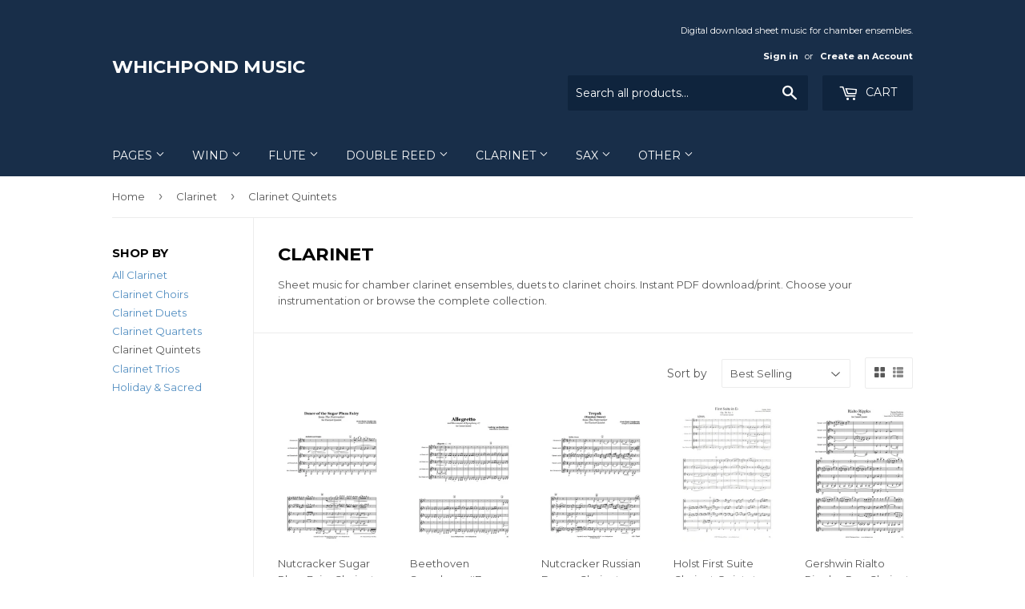

--- FILE ---
content_type: text/html; charset=utf-8
request_url: https://whichpond.com/collections/clarinet/clarinet-quintets
body_size: 32111
content:
<!doctype html>
<!--[if lt IE 7]><html class="no-js lt-ie9 lt-ie8 lt-ie7" lang="en"> <![endif]-->
<!--[if IE 7]><html class="no-js lt-ie9 lt-ie8" lang="en"> <![endif]-->
<!--[if IE 8]><html class="no-js lt-ie9" lang="en"> <![endif]-->
<!--[if IE 9 ]><html class="ie9 no-js"> <![endif]-->
<!--[if (gt IE 9)|!(IE)]><!--> <html class="no-touch no-js"> <!--<![endif]-->
<head>
<meta name="google-site-verification" content="k3YDNk51zObOLH2ko6sVoWKgKsMbIIjC2sJXrXYB-Mw" />
<meta name="msvalidate.01" content="DD2E9D1D0FAA750561662678FE5ED03C" />  
  <!-- Basic page needs ================================================== -->
  <meta charset="utf-8">
  <meta http-equiv="X-UA-Compatible" content="IE=edge,chrome=1">

  
  <link rel="shortcut icon" href="//whichpond.com/cdn/shop/files/biopic_32x32.jpg?v=1613150993" type="image/png" />
  

  <!-- Title and description ================================================== -->
  <title>
  Clarinet Ensemble PDF Sheet Music Downloads &ndash; Tagged &quot;Clarinet Quintets&quot; &ndash; Whichpond Music
  </title>


  
    <meta name="description" content="Digital download sheet music for chamber clarinet ensembles. Duets to Clarinet Choirs. Soprano, Alto, Bass, Contra. Instant PDF download. Classical, pops, holiday, folk, gig music.">
  

  <!-- Product meta ================================================== -->
  

  <meta property="og:type" content="website">
  <meta property="og:title" content="Clarinet Ensemble PDF Sheet Music Downloads">
  <meta property="og:url" content="https://whichpond.com/collections/clarinet/clarinet-quintets">
  


  
    <meta property="og:description" content="Digital download sheet music for chamber clarinet ensembles. Duets to Clarinet Choirs. Soprano, Alto, Bass, Contra. Instant PDF download. Classical, pops, holiday, folk, gig music.">
  

  <meta property="og:site_name" content="Whichpond Music">

  


<meta name="twitter:card" content="summary">

  <meta name="twitter:site" content="@whichpond">




  <!-- Helpers ================================================== -->
  <link rel="canonical" href="https://whichpond.com/collections/clarinet/clarinet-quintets">
  <meta name="viewport" content="width=device-width,initial-scale=1">

  <!-- CSS ================================================== -->
  <link href="//whichpond.com/cdn/shop/t/4/assets/theme.scss.css?v=67905122966833425031767902721" rel="stylesheet" type="text/css" media="all" />
  
  
  
  <link href="//fonts.googleapis.com/css?family=Montserrat:400,700" rel="stylesheet" type="text/css" media="all" />


  


  



  <!-- Header hook for plugins ================================================== -->
  <script>window.performance && window.performance.mark && window.performance.mark('shopify.content_for_header.start');</script><meta name="google-site-verification" content="k3YDNk51zObOLH2ko6sVoWKgKsMbIIjC2sJXrXYB-Mw">
<meta id="shopify-digital-wallet" name="shopify-digital-wallet" content="/17683871/digital_wallets/dialog">
<meta name="shopify-checkout-api-token" content="919f17f7cf261ee704180cc0e11f8b72">
<meta id="in-context-paypal-metadata" data-shop-id="17683871" data-venmo-supported="false" data-environment="production" data-locale="en_US" data-paypal-v4="true" data-currency="USD">
<link rel="alternate" type="application/atom+xml" title="Feed" href="/collections/clarinet/clarinet-quintets.atom" />
<link rel="next" href="/collections/clarinet/clarinet-quintets?page=2">
<link rel="alternate" type="application/json+oembed" href="https://whichpond.com/collections/clarinet/clarinet-quintets.oembed">
<script async="async" src="/checkouts/internal/preloads.js?locale=en-US"></script>
<link rel="preconnect" href="https://shop.app" crossorigin="anonymous">
<script async="async" src="https://shop.app/checkouts/internal/preloads.js?locale=en-US&shop_id=17683871" crossorigin="anonymous"></script>
<script id="apple-pay-shop-capabilities" type="application/json">{"shopId":17683871,"countryCode":"US","currencyCode":"USD","merchantCapabilities":["supports3DS"],"merchantId":"gid:\/\/shopify\/Shop\/17683871","merchantName":"Whichpond Music","requiredBillingContactFields":["postalAddress","email","phone"],"requiredShippingContactFields":["postalAddress","email","phone"],"shippingType":"shipping","supportedNetworks":["visa","masterCard","amex","discover","elo","jcb"],"total":{"type":"pending","label":"Whichpond Music","amount":"1.00"},"shopifyPaymentsEnabled":true,"supportsSubscriptions":true}</script>
<script id="shopify-features" type="application/json">{"accessToken":"919f17f7cf261ee704180cc0e11f8b72","betas":["rich-media-storefront-analytics"],"domain":"whichpond.com","predictiveSearch":true,"shopId":17683871,"locale":"en"}</script>
<script>var Shopify = Shopify || {};
Shopify.shop = "whichpond-music.myshopify.com";
Shopify.locale = "en";
Shopify.currency = {"active":"USD","rate":"1.0"};
Shopify.country = "US";
Shopify.theme = {"name":"Supply","id":133840257,"schema_name":"Supply","schema_version":"2.0.0","theme_store_id":679,"role":"main"};
Shopify.theme.handle = "null";
Shopify.theme.style = {"id":null,"handle":null};
Shopify.cdnHost = "whichpond.com/cdn";
Shopify.routes = Shopify.routes || {};
Shopify.routes.root = "/";</script>
<script type="module">!function(o){(o.Shopify=o.Shopify||{}).modules=!0}(window);</script>
<script>!function(o){function n(){var o=[];function n(){o.push(Array.prototype.slice.apply(arguments))}return n.q=o,n}var t=o.Shopify=o.Shopify||{};t.loadFeatures=n(),t.autoloadFeatures=n()}(window);</script>
<script>
  window.ShopifyPay = window.ShopifyPay || {};
  window.ShopifyPay.apiHost = "shop.app\/pay";
  window.ShopifyPay.redirectState = null;
</script>
<script id="shop-js-analytics" type="application/json">{"pageType":"collection"}</script>
<script defer="defer" async type="module" src="//whichpond.com/cdn/shopifycloud/shop-js/modules/v2/client.init-shop-cart-sync_WVOgQShq.en.esm.js"></script>
<script defer="defer" async type="module" src="//whichpond.com/cdn/shopifycloud/shop-js/modules/v2/chunk.common_C_13GLB1.esm.js"></script>
<script defer="defer" async type="module" src="//whichpond.com/cdn/shopifycloud/shop-js/modules/v2/chunk.modal_CLfMGd0m.esm.js"></script>
<script type="module">
  await import("//whichpond.com/cdn/shopifycloud/shop-js/modules/v2/client.init-shop-cart-sync_WVOgQShq.en.esm.js");
await import("//whichpond.com/cdn/shopifycloud/shop-js/modules/v2/chunk.common_C_13GLB1.esm.js");
await import("//whichpond.com/cdn/shopifycloud/shop-js/modules/v2/chunk.modal_CLfMGd0m.esm.js");

  window.Shopify.SignInWithShop?.initShopCartSync?.({"fedCMEnabled":true,"windoidEnabled":true});

</script>
<script>
  window.Shopify = window.Shopify || {};
  if (!window.Shopify.featureAssets) window.Shopify.featureAssets = {};
  window.Shopify.featureAssets['shop-js'] = {"init-fed-cm":["modules/v2/client.init-fed-cm_BucUoe6W.en.esm.js","modules/v2/chunk.common_C_13GLB1.esm.js","modules/v2/chunk.modal_CLfMGd0m.esm.js"],"shop-cart-sync":["modules/v2/client.shop-cart-sync_DuR37GeY.en.esm.js","modules/v2/chunk.common_C_13GLB1.esm.js","modules/v2/chunk.modal_CLfMGd0m.esm.js"],"init-shop-email-lookup-coordinator":["modules/v2/client.init-shop-email-lookup-coordinator_CzjY5t9o.en.esm.js","modules/v2/chunk.common_C_13GLB1.esm.js","modules/v2/chunk.modal_CLfMGd0m.esm.js"],"shop-cash-offers":["modules/v2/client.shop-cash-offers_BmULhtno.en.esm.js","modules/v2/chunk.common_C_13GLB1.esm.js","modules/v2/chunk.modal_CLfMGd0m.esm.js"],"shop-login-button":["modules/v2/client.shop-login-button_DJ5ldayH.en.esm.js","modules/v2/chunk.common_C_13GLB1.esm.js","modules/v2/chunk.modal_CLfMGd0m.esm.js"],"shop-toast-manager":["modules/v2/client.shop-toast-manager_B0JfrpKj.en.esm.js","modules/v2/chunk.common_C_13GLB1.esm.js","modules/v2/chunk.modal_CLfMGd0m.esm.js"],"pay-button":["modules/v2/client.pay-button_CrPSEbOK.en.esm.js","modules/v2/chunk.common_C_13GLB1.esm.js","modules/v2/chunk.modal_CLfMGd0m.esm.js"],"init-shop-cart-sync":["modules/v2/client.init-shop-cart-sync_WVOgQShq.en.esm.js","modules/v2/chunk.common_C_13GLB1.esm.js","modules/v2/chunk.modal_CLfMGd0m.esm.js"],"init-customer-accounts":["modules/v2/client.init-customer-accounts_jNk9cPYQ.en.esm.js","modules/v2/client.shop-login-button_DJ5ldayH.en.esm.js","modules/v2/chunk.common_C_13GLB1.esm.js","modules/v2/chunk.modal_CLfMGd0m.esm.js"],"init-customer-accounts-sign-up":["modules/v2/client.init-customer-accounts-sign-up_CnczCz9H.en.esm.js","modules/v2/client.shop-login-button_DJ5ldayH.en.esm.js","modules/v2/chunk.common_C_13GLB1.esm.js","modules/v2/chunk.modal_CLfMGd0m.esm.js"],"init-windoid":["modules/v2/client.init-windoid_DuP9q_di.en.esm.js","modules/v2/chunk.common_C_13GLB1.esm.js","modules/v2/chunk.modal_CLfMGd0m.esm.js"],"shop-button":["modules/v2/client.shop-button_B_U3bv27.en.esm.js","modules/v2/chunk.common_C_13GLB1.esm.js","modules/v2/chunk.modal_CLfMGd0m.esm.js"],"avatar":["modules/v2/client.avatar_BTnouDA3.en.esm.js"],"shop-login":["modules/v2/client.shop-login_B9ccPdmx.en.esm.js","modules/v2/chunk.common_C_13GLB1.esm.js","modules/v2/chunk.modal_CLfMGd0m.esm.js"],"checkout-modal":["modules/v2/client.checkout-modal_pBPyh9w8.en.esm.js","modules/v2/chunk.common_C_13GLB1.esm.js","modules/v2/chunk.modal_CLfMGd0m.esm.js"],"shop-follow-button":["modules/v2/client.shop-follow-button_CsYC63q7.en.esm.js","modules/v2/chunk.common_C_13GLB1.esm.js","modules/v2/chunk.modal_CLfMGd0m.esm.js"],"init-shop-for-new-customer-accounts":["modules/v2/client.init-shop-for-new-customer-accounts_BUoCy7a5.en.esm.js","modules/v2/client.shop-login-button_DJ5ldayH.en.esm.js","modules/v2/chunk.common_C_13GLB1.esm.js","modules/v2/chunk.modal_CLfMGd0m.esm.js"],"lead-capture":["modules/v2/client.lead-capture_D0K_KgYb.en.esm.js","modules/v2/chunk.common_C_13GLB1.esm.js","modules/v2/chunk.modal_CLfMGd0m.esm.js"],"payment-terms":["modules/v2/client.payment-terms_DvAbEhzd.en.esm.js","modules/v2/chunk.common_C_13GLB1.esm.js","modules/v2/chunk.modal_CLfMGd0m.esm.js"]};
</script>
<script>(function() {
  var isLoaded = false;
  function asyncLoad() {
    if (isLoaded) return;
    isLoaded = true;
    var urls = ["https:\/\/chimpstatic.com\/mcjs-connected\/js\/users\/57e7b20408d4665aaba4142d5\/4933537b04514422c5c095ce4.js?shop=whichpond-music.myshopify.com","https:\/\/cdn.hextom.com\/js\/quickannouncementbar.js?shop=whichpond-music.myshopify.com"];
    for (var i = 0; i < urls.length; i++) {
      var s = document.createElement('script');
      s.type = 'text/javascript';
      s.async = true;
      s.src = urls[i];
      var x = document.getElementsByTagName('script')[0];
      x.parentNode.insertBefore(s, x);
    }
  };
  if(window.attachEvent) {
    window.attachEvent('onload', asyncLoad);
  } else {
    window.addEventListener('load', asyncLoad, false);
  }
})();</script>
<script id="__st">var __st={"a":17683871,"offset":-25200,"reqid":"3fc6c053-f0b6-4e53-b8be-cbb813193715-1769714520","pageurl":"whichpond.com\/collections\/clarinet\/clarinet-quintets","u":"ac400c90c066","p":"collection","rtyp":"collection","rid":312492289};</script>
<script>window.ShopifyPaypalV4VisibilityTracking = true;</script>
<script id="captcha-bootstrap">!function(){'use strict';const t='contact',e='account',n='new_comment',o=[[t,t],['blogs',n],['comments',n],[t,'customer']],c=[[e,'customer_login'],[e,'guest_login'],[e,'recover_customer_password'],[e,'create_customer']],r=t=>t.map((([t,e])=>`form[action*='/${t}']:not([data-nocaptcha='true']) input[name='form_type'][value='${e}']`)).join(','),a=t=>()=>t?[...document.querySelectorAll(t)].map((t=>t.form)):[];function s(){const t=[...o],e=r(t);return a(e)}const i='password',u='form_key',d=['recaptcha-v3-token','g-recaptcha-response','h-captcha-response',i],f=()=>{try{return window.sessionStorage}catch{return}},m='__shopify_v',_=t=>t.elements[u];function p(t,e,n=!1){try{const o=window.sessionStorage,c=JSON.parse(o.getItem(e)),{data:r}=function(t){const{data:e,action:n}=t;return t[m]||n?{data:e,action:n}:{data:t,action:n}}(c);for(const[e,n]of Object.entries(r))t.elements[e]&&(t.elements[e].value=n);n&&o.removeItem(e)}catch(o){console.error('form repopulation failed',{error:o})}}const l='form_type',E='cptcha';function T(t){t.dataset[E]=!0}const w=window,h=w.document,L='Shopify',v='ce_forms',y='captcha';let A=!1;((t,e)=>{const n=(g='f06e6c50-85a8-45c8-87d0-21a2b65856fe',I='https://cdn.shopify.com/shopifycloud/storefront-forms-hcaptcha/ce_storefront_forms_captcha_hcaptcha.v1.5.2.iife.js',D={infoText:'Protected by hCaptcha',privacyText:'Privacy',termsText:'Terms'},(t,e,n)=>{const o=w[L][v],c=o.bindForm;if(c)return c(t,g,e,D).then(n);var r;o.q.push([[t,g,e,D],n]),r=I,A||(h.body.append(Object.assign(h.createElement('script'),{id:'captcha-provider',async:!0,src:r})),A=!0)});var g,I,D;w[L]=w[L]||{},w[L][v]=w[L][v]||{},w[L][v].q=[],w[L][y]=w[L][y]||{},w[L][y].protect=function(t,e){n(t,void 0,e),T(t)},Object.freeze(w[L][y]),function(t,e,n,w,h,L){const[v,y,A,g]=function(t,e,n){const i=e?o:[],u=t?c:[],d=[...i,...u],f=r(d),m=r(i),_=r(d.filter((([t,e])=>n.includes(e))));return[a(f),a(m),a(_),s()]}(w,h,L),I=t=>{const e=t.target;return e instanceof HTMLFormElement?e:e&&e.form},D=t=>v().includes(t);t.addEventListener('submit',(t=>{const e=I(t);if(!e)return;const n=D(e)&&!e.dataset.hcaptchaBound&&!e.dataset.recaptchaBound,o=_(e),c=g().includes(e)&&(!o||!o.value);(n||c)&&t.preventDefault(),c&&!n&&(function(t){try{if(!f())return;!function(t){const e=f();if(!e)return;const n=_(t);if(!n)return;const o=n.value;o&&e.removeItem(o)}(t);const e=Array.from(Array(32),(()=>Math.random().toString(36)[2])).join('');!function(t,e){_(t)||t.append(Object.assign(document.createElement('input'),{type:'hidden',name:u})),t.elements[u].value=e}(t,e),function(t,e){const n=f();if(!n)return;const o=[...t.querySelectorAll(`input[type='${i}']`)].map((({name:t})=>t)),c=[...d,...o],r={};for(const[a,s]of new FormData(t).entries())c.includes(a)||(r[a]=s);n.setItem(e,JSON.stringify({[m]:1,action:t.action,data:r}))}(t,e)}catch(e){console.error('failed to persist form',e)}}(e),e.submit())}));const S=(t,e)=>{t&&!t.dataset[E]&&(n(t,e.some((e=>e===t))),T(t))};for(const o of['focusin','change'])t.addEventListener(o,(t=>{const e=I(t);D(e)&&S(e,y())}));const B=e.get('form_key'),M=e.get(l),P=B&&M;t.addEventListener('DOMContentLoaded',(()=>{const t=y();if(P)for(const e of t)e.elements[l].value===M&&p(e,B);[...new Set([...A(),...v().filter((t=>'true'===t.dataset.shopifyCaptcha))])].forEach((e=>S(e,t)))}))}(h,new URLSearchParams(w.location.search),n,t,e,['guest_login'])})(!0,!0)}();</script>
<script integrity="sha256-4kQ18oKyAcykRKYeNunJcIwy7WH5gtpwJnB7kiuLZ1E=" data-source-attribution="shopify.loadfeatures" defer="defer" src="//whichpond.com/cdn/shopifycloud/storefront/assets/storefront/load_feature-a0a9edcb.js" crossorigin="anonymous"></script>
<script crossorigin="anonymous" defer="defer" src="//whichpond.com/cdn/shopifycloud/storefront/assets/shopify_pay/storefront-65b4c6d7.js?v=20250812"></script>
<script data-source-attribution="shopify.dynamic_checkout.dynamic.init">var Shopify=Shopify||{};Shopify.PaymentButton=Shopify.PaymentButton||{isStorefrontPortableWallets:!0,init:function(){window.Shopify.PaymentButton.init=function(){};var t=document.createElement("script");t.src="https://whichpond.com/cdn/shopifycloud/portable-wallets/latest/portable-wallets.en.js",t.type="module",document.head.appendChild(t)}};
</script>
<script data-source-attribution="shopify.dynamic_checkout.buyer_consent">
  function portableWalletsHideBuyerConsent(e){var t=document.getElementById("shopify-buyer-consent"),n=document.getElementById("shopify-subscription-policy-button");t&&n&&(t.classList.add("hidden"),t.setAttribute("aria-hidden","true"),n.removeEventListener("click",e))}function portableWalletsShowBuyerConsent(e){var t=document.getElementById("shopify-buyer-consent"),n=document.getElementById("shopify-subscription-policy-button");t&&n&&(t.classList.remove("hidden"),t.removeAttribute("aria-hidden"),n.addEventListener("click",e))}window.Shopify?.PaymentButton&&(window.Shopify.PaymentButton.hideBuyerConsent=portableWalletsHideBuyerConsent,window.Shopify.PaymentButton.showBuyerConsent=portableWalletsShowBuyerConsent);
</script>
<script data-source-attribution="shopify.dynamic_checkout.cart.bootstrap">document.addEventListener("DOMContentLoaded",(function(){function t(){return document.querySelector("shopify-accelerated-checkout-cart, shopify-accelerated-checkout")}if(t())Shopify.PaymentButton.init();else{new MutationObserver((function(e,n){t()&&(Shopify.PaymentButton.init(),n.disconnect())})).observe(document.body,{childList:!0,subtree:!0})}}));
</script>
<link id="shopify-accelerated-checkout-styles" rel="stylesheet" media="screen" href="https://whichpond.com/cdn/shopifycloud/portable-wallets/latest/accelerated-checkout-backwards-compat.css" crossorigin="anonymous">
<style id="shopify-accelerated-checkout-cart">
        #shopify-buyer-consent {
  margin-top: 1em;
  display: inline-block;
  width: 100%;
}

#shopify-buyer-consent.hidden {
  display: none;
}

#shopify-subscription-policy-button {
  background: none;
  border: none;
  padding: 0;
  text-decoration: underline;
  font-size: inherit;
  cursor: pointer;
}

#shopify-subscription-policy-button::before {
  box-shadow: none;
}

      </style>

<script>window.performance && window.performance.mark && window.performance.mark('shopify.content_for_header.end');</script>

  

<!--[if lt IE 9]>
<script src="//cdnjs.cloudflare.com/ajax/libs/html5shiv/3.7.2/html5shiv.min.js" type="text/javascript"></script>
<script src="//whichpond.com/cdn/shop/t/4/assets/respond.min.js?v=100" type="text/javascript"></script>
<link href="//whichpond.com/cdn/shop/t/4/assets/respond-proxy.html" id="respond-proxy" rel="respond-proxy" />
<link href="//whichpond.com/search?q=1068e2f2158cb2e6bc910a9001ee1aba" id="respond-redirect" rel="respond-redirect" />
<script src="//whichpond.com/search?q=1068e2f2158cb2e6bc910a9001ee1aba" type="text/javascript"></script>
<![endif]-->
<!--[if (lte IE 9) ]><script src="//whichpond.com/cdn/shop/t/4/assets/match-media.min.js?v=100" type="text/javascript"></script><![endif]-->


  
  

  <script src="//ajax.googleapis.com/ajax/libs/jquery/1.11.0/jquery.min.js" type="text/javascript"></script>


  <!--[if (gt IE 9)|!(IE)]><!--><script src="//whichpond.com/cdn/shop/t/4/assets/vendor.js?v=77006336269012142731486655301" defer="defer"></script><!--<![endif]-->
  <!--[if lte IE 9]><script src="//whichpond.com/cdn/shop/t/4/assets/theme.js?v=174188699210343826581486655303"></script><![endif]-->

  <!--[if (gt IE 9)|!(IE)]><!--><script src="//whichpond.com/cdn/shop/t/4/assets/theme.js?v=174188699210343826581486655303" defer="defer"></script><!--<![endif]-->
  <!--[if lte IE 9]><script src="//whichpond.com/cdn/shop/t/4/assets/theme.js?v=174188699210343826581486655303"></script><![endif]-->


<!-- BEGIN app block: shopify://apps/judge-me-reviews/blocks/judgeme_core/61ccd3b1-a9f2-4160-9fe9-4fec8413e5d8 --><!-- Start of Judge.me Core -->






<link rel="dns-prefetch" href="https://cdnwidget.judge.me">
<link rel="dns-prefetch" href="https://cdn.judge.me">
<link rel="dns-prefetch" href="https://cdn1.judge.me">
<link rel="dns-prefetch" href="https://api.judge.me">

<script data-cfasync='false' class='jdgm-settings-script'>window.jdgmSettings={"pagination":5,"disable_web_reviews":false,"badge_no_review_text":"No reviews","badge_n_reviews_text":"{{ n }} review/reviews","hide_badge_preview_if_no_reviews":true,"badge_hide_text":false,"enforce_center_preview_badge":false,"widget_title":"Customer Reviews","widget_open_form_text":"Write a review","widget_close_form_text":"Cancel review","widget_refresh_page_text":"Refresh page","widget_summary_text":"Based on {{ number_of_reviews }} review/reviews","widget_no_review_text":"Be the first to write a review","widget_name_field_text":"Display name","widget_verified_name_field_text":"Verified Name (public)","widget_name_placeholder_text":"Display name","widget_required_field_error_text":"This field is required.","widget_email_field_text":"Email address","widget_verified_email_field_text":"Verified Email (private, can not be edited)","widget_email_placeholder_text":"Your email address","widget_email_field_error_text":"Please enter a valid email address.","widget_rating_field_text":"Rating","widget_review_title_field_text":"Review Title","widget_review_title_placeholder_text":"Give your review a title","widget_review_body_field_text":"Review content","widget_review_body_placeholder_text":"Start writing here...","widget_pictures_field_text":"Picture/Video (optional)","widget_submit_review_text":"Submit Review","widget_submit_verified_review_text":"Submit Verified Review","widget_submit_success_msg_with_auto_publish":"Thank you! Please refresh the page in a few moments to see your review. You can remove or edit your review by logging into \u003ca href='https://judge.me/login' target='_blank' rel='nofollow noopener'\u003eJudge.me\u003c/a\u003e","widget_submit_success_msg_no_auto_publish":"Thank you! Your review will be published as soon as it is approved by the shop admin. You can remove or edit your review by logging into \u003ca href='https://judge.me/login' target='_blank' rel='nofollow noopener'\u003eJudge.me\u003c/a\u003e","widget_show_default_reviews_out_of_total_text":"Showing {{ n_reviews_shown }} out of {{ n_reviews }} reviews.","widget_show_all_link_text":"Show all","widget_show_less_link_text":"Show less","widget_author_said_text":"{{ reviewer_name }} said:","widget_days_text":"{{ n }} days ago","widget_weeks_text":"{{ n }} week/weeks ago","widget_months_text":"{{ n }} month/months ago","widget_years_text":"{{ n }} year/years ago","widget_yesterday_text":"Yesterday","widget_today_text":"Today","widget_replied_text":"\u003e\u003e {{ shop_name }} replied:","widget_read_more_text":"Read more","widget_reviewer_name_as_initial":"","widget_rating_filter_color":"#fbcd0a","widget_rating_filter_see_all_text":"See all reviews","widget_sorting_most_recent_text":"Most Recent","widget_sorting_highest_rating_text":"Highest Rating","widget_sorting_lowest_rating_text":"Lowest Rating","widget_sorting_with_pictures_text":"Only Pictures","widget_sorting_most_helpful_text":"Most Helpful","widget_open_question_form_text":"Ask a question","widget_reviews_subtab_text":"Reviews","widget_questions_subtab_text":"Questions","widget_question_label_text":"Question","widget_answer_label_text":"Answer","widget_question_placeholder_text":"Write your question here","widget_submit_question_text":"Submit Question","widget_question_submit_success_text":"Thank you for your question! We will notify you once it gets answered.","verified_badge_text":"Verified","verified_badge_bg_color":"","verified_badge_text_color":"","verified_badge_placement":"left-of-reviewer-name","widget_review_max_height":"","widget_hide_border":false,"widget_social_share":false,"widget_thumb":false,"widget_review_location_show":false,"widget_location_format":"","all_reviews_include_out_of_store_products":true,"all_reviews_out_of_store_text":"(out of store)","all_reviews_pagination":100,"all_reviews_product_name_prefix_text":"about","enable_review_pictures":true,"enable_question_anwser":false,"widget_theme":"default","review_date_format":"mm/dd/yyyy","default_sort_method":"most-recent","widget_product_reviews_subtab_text":"Product Reviews","widget_shop_reviews_subtab_text":"Shop Reviews","widget_other_products_reviews_text":"Reviews for other products","widget_store_reviews_subtab_text":"Store reviews","widget_no_store_reviews_text":"This store hasn't received any reviews yet","widget_web_restriction_product_reviews_text":"This product hasn't received any reviews yet","widget_no_items_text":"No items found","widget_show_more_text":"Show more","widget_write_a_store_review_text":"Write a Store Review","widget_other_languages_heading":"Reviews in Other Languages","widget_translate_review_text":"Translate review to {{ language }}","widget_translating_review_text":"Translating...","widget_show_original_translation_text":"Show original ({{ language }})","widget_translate_review_failed_text":"Review couldn't be translated.","widget_translate_review_retry_text":"Retry","widget_translate_review_try_again_later_text":"Try again later","show_product_url_for_grouped_product":false,"widget_sorting_pictures_first_text":"Pictures First","show_pictures_on_all_rev_page_mobile":false,"show_pictures_on_all_rev_page_desktop":false,"floating_tab_hide_mobile_install_preference":false,"floating_tab_button_name":"★ Reviews","floating_tab_title":"Let customers speak for us","floating_tab_button_color":"","floating_tab_button_background_color":"","floating_tab_url":"","floating_tab_url_enabled":false,"floating_tab_tab_style":"text","all_reviews_text_badge_text":"Customers rate us {{ shop.metafields.judgeme.all_reviews_rating | round: 1 }}/5 based on {{ shop.metafields.judgeme.all_reviews_count }} reviews.","all_reviews_text_badge_text_branded_style":"{{ shop.metafields.judgeme.all_reviews_rating | round: 1 }} out of 5 stars based on {{ shop.metafields.judgeme.all_reviews_count }} reviews","is_all_reviews_text_badge_a_link":false,"show_stars_for_all_reviews_text_badge":false,"all_reviews_text_badge_url":"","all_reviews_text_style":"branded","all_reviews_text_color_style":"judgeme_brand_color","all_reviews_text_color":"#108474","all_reviews_text_show_jm_brand":true,"featured_carousel_show_header":true,"featured_carousel_title":"Let customers speak for us","testimonials_carousel_title":"Customers are saying","videos_carousel_title":"Real customer stories","cards_carousel_title":"Customers are saying","featured_carousel_count_text":"from {{ n }} reviews","featured_carousel_add_link_to_all_reviews_page":false,"featured_carousel_url":"","featured_carousel_show_images":true,"featured_carousel_autoslide_interval":5,"featured_carousel_arrows_on_the_sides":false,"featured_carousel_height":250,"featured_carousel_width":80,"featured_carousel_image_size":0,"featured_carousel_image_height":250,"featured_carousel_arrow_color":"#eeeeee","verified_count_badge_style":"branded","verified_count_badge_orientation":"horizontal","verified_count_badge_color_style":"judgeme_brand_color","verified_count_badge_color":"#108474","is_verified_count_badge_a_link":false,"verified_count_badge_url":"","verified_count_badge_show_jm_brand":true,"widget_rating_preset_default":5,"widget_first_sub_tab":"product-reviews","widget_show_histogram":true,"widget_histogram_use_custom_color":false,"widget_pagination_use_custom_color":false,"widget_star_use_custom_color":false,"widget_verified_badge_use_custom_color":false,"widget_write_review_use_custom_color":false,"picture_reminder_submit_button":"Upload Pictures","enable_review_videos":false,"mute_video_by_default":false,"widget_sorting_videos_first_text":"Videos First","widget_review_pending_text":"Pending","featured_carousel_items_for_large_screen":3,"social_share_options_order":"Facebook,Twitter","remove_microdata_snippet":false,"disable_json_ld":false,"enable_json_ld_products":false,"preview_badge_show_question_text":false,"preview_badge_no_question_text":"No questions","preview_badge_n_question_text":"{{ number_of_questions }} question/questions","qa_badge_show_icon":false,"qa_badge_position":"same-row","remove_judgeme_branding":false,"widget_add_search_bar":false,"widget_search_bar_placeholder":"Search","widget_sorting_verified_only_text":"Verified only","featured_carousel_theme":"default","featured_carousel_show_rating":true,"featured_carousel_show_title":true,"featured_carousel_show_body":true,"featured_carousel_show_date":false,"featured_carousel_show_reviewer":true,"featured_carousel_show_product":false,"featured_carousel_header_background_color":"#108474","featured_carousel_header_text_color":"#ffffff","featured_carousel_name_product_separator":"reviewed","featured_carousel_full_star_background":"#108474","featured_carousel_empty_star_background":"#dadada","featured_carousel_vertical_theme_background":"#f9fafb","featured_carousel_verified_badge_enable":true,"featured_carousel_verified_badge_color":"#108474","featured_carousel_border_style":"round","featured_carousel_review_line_length_limit":3,"featured_carousel_more_reviews_button_text":"Read more reviews","featured_carousel_view_product_button_text":"View product","all_reviews_page_load_reviews_on":"scroll","all_reviews_page_load_more_text":"Load More Reviews","disable_fb_tab_reviews":false,"enable_ajax_cdn_cache":false,"widget_advanced_speed_features":5,"widget_public_name_text":"displayed publicly like","default_reviewer_name":"John Smith","default_reviewer_name_has_non_latin":true,"widget_reviewer_anonymous":"Anonymous","medals_widget_title":"Judge.me Review Medals","medals_widget_background_color":"#f9fafb","medals_widget_position":"footer_all_pages","medals_widget_border_color":"#f9fafb","medals_widget_verified_text_position":"left","medals_widget_use_monochromatic_version":false,"medals_widget_elements_color":"#108474","show_reviewer_avatar":true,"widget_invalid_yt_video_url_error_text":"Not a YouTube video URL","widget_max_length_field_error_text":"Please enter no more than {0} characters.","widget_show_country_flag":false,"widget_show_collected_via_shop_app":true,"widget_verified_by_shop_badge_style":"light","widget_verified_by_shop_text":"Verified by Shop","widget_show_photo_gallery":false,"widget_load_with_code_splitting":true,"widget_ugc_install_preference":false,"widget_ugc_title":"Made by us, Shared by you","widget_ugc_subtitle":"Tag us to see your picture featured in our page","widget_ugc_arrows_color":"#ffffff","widget_ugc_primary_button_text":"Buy Now","widget_ugc_primary_button_background_color":"#108474","widget_ugc_primary_button_text_color":"#ffffff","widget_ugc_primary_button_border_width":"0","widget_ugc_primary_button_border_style":"none","widget_ugc_primary_button_border_color":"#108474","widget_ugc_primary_button_border_radius":"25","widget_ugc_secondary_button_text":"Load More","widget_ugc_secondary_button_background_color":"#ffffff","widget_ugc_secondary_button_text_color":"#108474","widget_ugc_secondary_button_border_width":"2","widget_ugc_secondary_button_border_style":"solid","widget_ugc_secondary_button_border_color":"#108474","widget_ugc_secondary_button_border_radius":"25","widget_ugc_reviews_button_text":"View Reviews","widget_ugc_reviews_button_background_color":"#ffffff","widget_ugc_reviews_button_text_color":"#108474","widget_ugc_reviews_button_border_width":"2","widget_ugc_reviews_button_border_style":"solid","widget_ugc_reviews_button_border_color":"#108474","widget_ugc_reviews_button_border_radius":"25","widget_ugc_reviews_button_link_to":"judgeme-reviews-page","widget_ugc_show_post_date":true,"widget_ugc_max_width":"800","widget_rating_metafield_value_type":true,"widget_primary_color":"#108474","widget_enable_secondary_color":false,"widget_secondary_color":"#edf5f5","widget_summary_average_rating_text":"{{ average_rating }} out of 5","widget_media_grid_title":"Customer photos \u0026 videos","widget_media_grid_see_more_text":"See more","widget_round_style":false,"widget_show_product_medals":true,"widget_verified_by_judgeme_text":"Verified by Judge.me","widget_show_store_medals":true,"widget_verified_by_judgeme_text_in_store_medals":"Verified by Judge.me","widget_media_field_exceed_quantity_message":"Sorry, we can only accept {{ max_media }} for one review.","widget_media_field_exceed_limit_message":"{{ file_name }} is too large, please select a {{ media_type }} less than {{ size_limit }}MB.","widget_review_submitted_text":"Review Submitted!","widget_question_submitted_text":"Question Submitted!","widget_close_form_text_question":"Cancel","widget_write_your_answer_here_text":"Write your answer here","widget_enabled_branded_link":true,"widget_show_collected_by_judgeme":true,"widget_reviewer_name_color":"","widget_write_review_text_color":"","widget_write_review_bg_color":"","widget_collected_by_judgeme_text":"collected by Judge.me","widget_pagination_type":"standard","widget_load_more_text":"Load More","widget_load_more_color":"#108474","widget_full_review_text":"Full Review","widget_read_more_reviews_text":"Read More Reviews","widget_read_questions_text":"Read Questions","widget_questions_and_answers_text":"Questions \u0026 Answers","widget_verified_by_text":"Verified by","widget_verified_text":"Verified","widget_number_of_reviews_text":"{{ number_of_reviews }} reviews","widget_back_button_text":"Back","widget_next_button_text":"Next","widget_custom_forms_filter_button":"Filters","custom_forms_style":"horizontal","widget_show_review_information":false,"how_reviews_are_collected":"How reviews are collected?","widget_show_review_keywords":false,"widget_gdpr_statement":"How we use your data: We'll only contact you about the review you left, and only if necessary. By submitting your review, you agree to Judge.me's \u003ca href='https://judge.me/terms' target='_blank' rel='nofollow noopener'\u003eterms\u003c/a\u003e, \u003ca href='https://judge.me/privacy' target='_blank' rel='nofollow noopener'\u003eprivacy\u003c/a\u003e and \u003ca href='https://judge.me/content-policy' target='_blank' rel='nofollow noopener'\u003econtent\u003c/a\u003e policies.","widget_multilingual_sorting_enabled":false,"widget_translate_review_content_enabled":false,"widget_translate_review_content_method":"manual","popup_widget_review_selection":"automatically_with_pictures","popup_widget_round_border_style":true,"popup_widget_show_title":true,"popup_widget_show_body":true,"popup_widget_show_reviewer":false,"popup_widget_show_product":true,"popup_widget_show_pictures":true,"popup_widget_use_review_picture":true,"popup_widget_show_on_home_page":true,"popup_widget_show_on_product_page":true,"popup_widget_show_on_collection_page":true,"popup_widget_show_on_cart_page":true,"popup_widget_position":"bottom_left","popup_widget_first_review_delay":5,"popup_widget_duration":5,"popup_widget_interval":5,"popup_widget_review_count":5,"popup_widget_hide_on_mobile":true,"review_snippet_widget_round_border_style":true,"review_snippet_widget_card_color":"#FFFFFF","review_snippet_widget_slider_arrows_background_color":"#FFFFFF","review_snippet_widget_slider_arrows_color":"#000000","review_snippet_widget_star_color":"#108474","show_product_variant":false,"all_reviews_product_variant_label_text":"Variant: ","widget_show_verified_branding":true,"widget_ai_summary_title":"Customers say","widget_ai_summary_disclaimer":"AI-powered review summary based on recent customer reviews","widget_show_ai_summary":false,"widget_show_ai_summary_bg":false,"widget_show_review_title_input":true,"redirect_reviewers_invited_via_email":"external_form","request_store_review_after_product_review":false,"request_review_other_products_in_order":false,"review_form_color_scheme":"default","review_form_corner_style":"square","review_form_star_color":{},"review_form_text_color":"#333333","review_form_background_color":"#ffffff","review_form_field_background_color":"#fafafa","review_form_button_color":{},"review_form_button_text_color":"#ffffff","review_form_modal_overlay_color":"#000000","review_content_screen_title_text":"How would you rate this product?","review_content_introduction_text":"We would love it if you would share a bit about your experience.","store_review_form_title_text":"How would you rate this store?","store_review_form_introduction_text":"We would love it if you would share a bit about your experience.","show_review_guidance_text":true,"one_star_review_guidance_text":"Poor","five_star_review_guidance_text":"Great","customer_information_screen_title_text":"About you","customer_information_introduction_text":"Please tell us more about you.","custom_questions_screen_title_text":"Your experience in more detail","custom_questions_introduction_text":"Here are a few questions to help us understand more about your experience.","review_submitted_screen_title_text":"Thanks for your review!","review_submitted_screen_thank_you_text":"We are processing it and it will appear on the store soon.","review_submitted_screen_email_verification_text":"Please confirm your email by clicking the link we just sent you. This helps us keep reviews authentic.","review_submitted_request_store_review_text":"Would you like to share your experience of shopping with us?","review_submitted_review_other_products_text":"Would you like to review these products?","store_review_screen_title_text":"Would you like to share your experience of shopping with us?","store_review_introduction_text":"We value your feedback and use it to improve. Please share any thoughts or suggestions you have.","reviewer_media_screen_title_picture_text":"Share a picture","reviewer_media_introduction_picture_text":"Upload a photo to support your review.","reviewer_media_screen_title_video_text":"Share a video","reviewer_media_introduction_video_text":"Upload a video to support your review.","reviewer_media_screen_title_picture_or_video_text":"Share a picture or video","reviewer_media_introduction_picture_or_video_text":"Upload a photo or video to support your review.","reviewer_media_youtube_url_text":"Paste your Youtube URL here","advanced_settings_next_step_button_text":"Next","advanced_settings_close_review_button_text":"Close","modal_write_review_flow":false,"write_review_flow_required_text":"Required","write_review_flow_privacy_message_text":"We respect your privacy.","write_review_flow_anonymous_text":"Post review as anonymous","write_review_flow_visibility_text":"This won't be visible to other customers.","write_review_flow_multiple_selection_help_text":"Select as many as you like","write_review_flow_single_selection_help_text":"Select one option","write_review_flow_required_field_error_text":"This field is required","write_review_flow_invalid_email_error_text":"Please enter a valid email address","write_review_flow_max_length_error_text":"Max. {{ max_length }} characters.","write_review_flow_media_upload_text":"\u003cb\u003eClick to upload\u003c/b\u003e or drag and drop","write_review_flow_gdpr_statement":"We'll only contact you about your review if necessary. By submitting your review, you agree to our \u003ca href='https://judge.me/terms' target='_blank' rel='nofollow noopener'\u003eterms and conditions\u003c/a\u003e and \u003ca href='https://judge.me/privacy' target='_blank' rel='nofollow noopener'\u003eprivacy policy\u003c/a\u003e.","rating_only_reviews_enabled":false,"show_negative_reviews_help_screen":false,"new_review_flow_help_screen_rating_threshold":3,"negative_review_resolution_screen_title_text":"Tell us more","negative_review_resolution_text":"Your experience matters to us. If there were issues with your purchase, we're here to help. Feel free to reach out to us, we'd love the opportunity to make things right.","negative_review_resolution_button_text":"Contact us","negative_review_resolution_proceed_with_review_text":"Leave a review","negative_review_resolution_subject":"Issue with purchase from {{ shop_name }}.{{ order_name }}","preview_badge_collection_page_install_status":false,"widget_review_custom_css":"","preview_badge_custom_css":"","preview_badge_stars_count":"5-stars","featured_carousel_custom_css":"","floating_tab_custom_css":"","all_reviews_widget_custom_css":"","medals_widget_custom_css":"","verified_badge_custom_css":"","all_reviews_text_custom_css":"","transparency_badges_collected_via_store_invite":false,"transparency_badges_from_another_provider":false,"transparency_badges_collected_from_store_visitor":false,"transparency_badges_collected_by_verified_review_provider":false,"transparency_badges_earned_reward":false,"transparency_badges_collected_via_store_invite_text":"Review collected via store invitation","transparency_badges_from_another_provider_text":"Review collected from another provider","transparency_badges_collected_from_store_visitor_text":"Review collected from a store visitor","transparency_badges_written_in_google_text":"Review written in Google","transparency_badges_written_in_etsy_text":"Review written in Etsy","transparency_badges_written_in_shop_app_text":"Review written in Shop App","transparency_badges_earned_reward_text":"Review earned a reward for future purchase","product_review_widget_per_page":10,"widget_store_review_label_text":"Review about the store","checkout_comment_extension_title_on_product_page":"Customer Comments","checkout_comment_extension_num_latest_comment_show":5,"checkout_comment_extension_format":"name_and_timestamp","checkout_comment_customer_name":"last_initial","checkout_comment_comment_notification":true,"preview_badge_collection_page_install_preference":false,"preview_badge_home_page_install_preference":false,"preview_badge_product_page_install_preference":false,"review_widget_install_preference":"","review_carousel_install_preference":false,"floating_reviews_tab_install_preference":"none","verified_reviews_count_badge_install_preference":false,"all_reviews_text_install_preference":false,"review_widget_best_location":false,"judgeme_medals_install_preference":false,"review_widget_revamp_enabled":false,"review_widget_qna_enabled":false,"review_widget_header_theme":"minimal","review_widget_widget_title_enabled":true,"review_widget_header_text_size":"medium","review_widget_header_text_weight":"regular","review_widget_average_rating_style":"compact","review_widget_bar_chart_enabled":true,"review_widget_bar_chart_type":"numbers","review_widget_bar_chart_style":"standard","review_widget_expanded_media_gallery_enabled":false,"review_widget_reviews_section_theme":"standard","review_widget_image_style":"thumbnails","review_widget_review_image_ratio":"square","review_widget_stars_size":"medium","review_widget_verified_badge":"standard_text","review_widget_review_title_text_size":"medium","review_widget_review_text_size":"medium","review_widget_review_text_length":"medium","review_widget_number_of_columns_desktop":3,"review_widget_carousel_transition_speed":5,"review_widget_custom_questions_answers_display":"always","review_widget_button_text_color":"#FFFFFF","review_widget_text_color":"#000000","review_widget_lighter_text_color":"#7B7B7B","review_widget_corner_styling":"soft","review_widget_review_word_singular":"review","review_widget_review_word_plural":"reviews","review_widget_voting_label":"Helpful?","review_widget_shop_reply_label":"Reply from {{ shop_name }}:","review_widget_filters_title":"Filters","qna_widget_question_word_singular":"Question","qna_widget_question_word_plural":"Questions","qna_widget_answer_reply_label":"Answer from {{ answerer_name }}:","qna_content_screen_title_text":"Ask a question about this product","qna_widget_question_required_field_error_text":"Please enter your question.","qna_widget_flow_gdpr_statement":"We'll only contact you about your question if necessary. By submitting your question, you agree to our \u003ca href='https://judge.me/terms' target='_blank' rel='nofollow noopener'\u003eterms and conditions\u003c/a\u003e and \u003ca href='https://judge.me/privacy' target='_blank' rel='nofollow noopener'\u003eprivacy policy\u003c/a\u003e.","qna_widget_question_submitted_text":"Thanks for your question!","qna_widget_close_form_text_question":"Close","qna_widget_question_submit_success_text":"We’ll notify you by email when your question is answered.","all_reviews_widget_v2025_enabled":false,"all_reviews_widget_v2025_header_theme":"default","all_reviews_widget_v2025_widget_title_enabled":true,"all_reviews_widget_v2025_header_text_size":"medium","all_reviews_widget_v2025_header_text_weight":"regular","all_reviews_widget_v2025_average_rating_style":"compact","all_reviews_widget_v2025_bar_chart_enabled":true,"all_reviews_widget_v2025_bar_chart_type":"numbers","all_reviews_widget_v2025_bar_chart_style":"standard","all_reviews_widget_v2025_expanded_media_gallery_enabled":false,"all_reviews_widget_v2025_show_store_medals":true,"all_reviews_widget_v2025_show_photo_gallery":true,"all_reviews_widget_v2025_show_review_keywords":false,"all_reviews_widget_v2025_show_ai_summary":false,"all_reviews_widget_v2025_show_ai_summary_bg":false,"all_reviews_widget_v2025_add_search_bar":false,"all_reviews_widget_v2025_default_sort_method":"most-recent","all_reviews_widget_v2025_reviews_per_page":10,"all_reviews_widget_v2025_reviews_section_theme":"default","all_reviews_widget_v2025_image_style":"thumbnails","all_reviews_widget_v2025_review_image_ratio":"square","all_reviews_widget_v2025_stars_size":"medium","all_reviews_widget_v2025_verified_badge":"bold_badge","all_reviews_widget_v2025_review_title_text_size":"medium","all_reviews_widget_v2025_review_text_size":"medium","all_reviews_widget_v2025_review_text_length":"medium","all_reviews_widget_v2025_number_of_columns_desktop":3,"all_reviews_widget_v2025_carousel_transition_speed":5,"all_reviews_widget_v2025_custom_questions_answers_display":"always","all_reviews_widget_v2025_show_product_variant":false,"all_reviews_widget_v2025_show_reviewer_avatar":true,"all_reviews_widget_v2025_reviewer_name_as_initial":"","all_reviews_widget_v2025_review_location_show":false,"all_reviews_widget_v2025_location_format":"","all_reviews_widget_v2025_show_country_flag":false,"all_reviews_widget_v2025_verified_by_shop_badge_style":"light","all_reviews_widget_v2025_social_share":false,"all_reviews_widget_v2025_social_share_options_order":"Facebook,Twitter,LinkedIn,Pinterest","all_reviews_widget_v2025_pagination_type":"standard","all_reviews_widget_v2025_button_text_color":"#FFFFFF","all_reviews_widget_v2025_text_color":"#000000","all_reviews_widget_v2025_lighter_text_color":"#7B7B7B","all_reviews_widget_v2025_corner_styling":"soft","all_reviews_widget_v2025_title":"Customer reviews","all_reviews_widget_v2025_ai_summary_title":"Customers say about this store","all_reviews_widget_v2025_no_review_text":"Be the first to write a review","platform":"shopify","branding_url":"https://app.judge.me/reviews","branding_text":"Powered by Judge.me","locale":"en","reply_name":"Whichpond Music","widget_version":"3.0","footer":true,"autopublish":false,"review_dates":true,"enable_custom_form":false,"shop_locale":"en","enable_multi_locales_translations":false,"show_review_title_input":true,"review_verification_email_status":"always","can_be_branded":true,"reply_name_text":"Whichpond Music"};</script> <style class='jdgm-settings-style'>.jdgm-xx{left:0}:root{--jdgm-primary-color: #108474;--jdgm-secondary-color: rgba(16,132,116,0.1);--jdgm-star-color: #108474;--jdgm-write-review-text-color: white;--jdgm-write-review-bg-color: #108474;--jdgm-paginate-color: #108474;--jdgm-border-radius: 0;--jdgm-reviewer-name-color: #108474}.jdgm-histogram__bar-content{background-color:#108474}.jdgm-rev[data-verified-buyer=true] .jdgm-rev__icon.jdgm-rev__icon:after,.jdgm-rev__buyer-badge.jdgm-rev__buyer-badge{color:white;background-color:#108474}.jdgm-review-widget--small .jdgm-gallery.jdgm-gallery .jdgm-gallery__thumbnail-link:nth-child(8) .jdgm-gallery__thumbnail-wrapper.jdgm-gallery__thumbnail-wrapper:before{content:"See more"}@media only screen and (min-width: 768px){.jdgm-gallery.jdgm-gallery .jdgm-gallery__thumbnail-link:nth-child(8) .jdgm-gallery__thumbnail-wrapper.jdgm-gallery__thumbnail-wrapper:before{content:"See more"}}.jdgm-prev-badge[data-average-rating='0.00']{display:none !important}.jdgm-author-all-initials{display:none !important}.jdgm-author-last-initial{display:none !important}.jdgm-rev-widg__title{visibility:hidden}.jdgm-rev-widg__summary-text{visibility:hidden}.jdgm-prev-badge__text{visibility:hidden}.jdgm-rev__prod-link-prefix:before{content:'about'}.jdgm-rev__variant-label:before{content:'Variant: '}.jdgm-rev__out-of-store-text:before{content:'(out of store)'}@media only screen and (min-width: 768px){.jdgm-rev__pics .jdgm-rev_all-rev-page-picture-separator,.jdgm-rev__pics .jdgm-rev__product-picture{display:none}}@media only screen and (max-width: 768px){.jdgm-rev__pics .jdgm-rev_all-rev-page-picture-separator,.jdgm-rev__pics .jdgm-rev__product-picture{display:none}}.jdgm-preview-badge[data-template="product"]{display:none !important}.jdgm-preview-badge[data-template="collection"]{display:none !important}.jdgm-preview-badge[data-template="index"]{display:none !important}.jdgm-review-widget[data-from-snippet="true"]{display:none !important}.jdgm-verified-count-badget[data-from-snippet="true"]{display:none !important}.jdgm-carousel-wrapper[data-from-snippet="true"]{display:none !important}.jdgm-all-reviews-text[data-from-snippet="true"]{display:none !important}.jdgm-medals-section[data-from-snippet="true"]{display:none !important}.jdgm-ugc-media-wrapper[data-from-snippet="true"]{display:none !important}.jdgm-rev__transparency-badge[data-badge-type="review_collected_via_store_invitation"]{display:none !important}.jdgm-rev__transparency-badge[data-badge-type="review_collected_from_another_provider"]{display:none !important}.jdgm-rev__transparency-badge[data-badge-type="review_collected_from_store_visitor"]{display:none !important}.jdgm-rev__transparency-badge[data-badge-type="review_written_in_etsy"]{display:none !important}.jdgm-rev__transparency-badge[data-badge-type="review_written_in_google_business"]{display:none !important}.jdgm-rev__transparency-badge[data-badge-type="review_written_in_shop_app"]{display:none !important}.jdgm-rev__transparency-badge[data-badge-type="review_earned_for_future_purchase"]{display:none !important}.jdgm-review-snippet-widget .jdgm-rev-snippet-widget__cards-container .jdgm-rev-snippet-card{border-radius:8px;background:#fff}.jdgm-review-snippet-widget .jdgm-rev-snippet-widget__cards-container .jdgm-rev-snippet-card__rev-rating .jdgm-star{color:#108474}.jdgm-review-snippet-widget .jdgm-rev-snippet-widget__prev-btn,.jdgm-review-snippet-widget .jdgm-rev-snippet-widget__next-btn{border-radius:50%;background:#fff}.jdgm-review-snippet-widget .jdgm-rev-snippet-widget__prev-btn>svg,.jdgm-review-snippet-widget .jdgm-rev-snippet-widget__next-btn>svg{fill:#000}.jdgm-full-rev-modal.rev-snippet-widget .jm-mfp-container .jm-mfp-content,.jdgm-full-rev-modal.rev-snippet-widget .jm-mfp-container .jdgm-full-rev__icon,.jdgm-full-rev-modal.rev-snippet-widget .jm-mfp-container .jdgm-full-rev__pic-img,.jdgm-full-rev-modal.rev-snippet-widget .jm-mfp-container .jdgm-full-rev__reply{border-radius:8px}.jdgm-full-rev-modal.rev-snippet-widget .jm-mfp-container .jdgm-full-rev[data-verified-buyer="true"] .jdgm-full-rev__icon::after{border-radius:8px}.jdgm-full-rev-modal.rev-snippet-widget .jm-mfp-container .jdgm-full-rev .jdgm-rev__buyer-badge{border-radius:calc( 8px / 2 )}.jdgm-full-rev-modal.rev-snippet-widget .jm-mfp-container .jdgm-full-rev .jdgm-full-rev__replier::before{content:'Whichpond Music'}.jdgm-full-rev-modal.rev-snippet-widget .jm-mfp-container .jdgm-full-rev .jdgm-full-rev__product-button{border-radius:calc( 8px * 6 )}
</style> <style class='jdgm-settings-style'></style>

  
  
  
  <style class='jdgm-miracle-styles'>
  @-webkit-keyframes jdgm-spin{0%{-webkit-transform:rotate(0deg);-ms-transform:rotate(0deg);transform:rotate(0deg)}100%{-webkit-transform:rotate(359deg);-ms-transform:rotate(359deg);transform:rotate(359deg)}}@keyframes jdgm-spin{0%{-webkit-transform:rotate(0deg);-ms-transform:rotate(0deg);transform:rotate(0deg)}100%{-webkit-transform:rotate(359deg);-ms-transform:rotate(359deg);transform:rotate(359deg)}}@font-face{font-family:'JudgemeStar';src:url("[data-uri]") format("woff");font-weight:normal;font-style:normal}.jdgm-star{font-family:'JudgemeStar';display:inline !important;text-decoration:none !important;padding:0 4px 0 0 !important;margin:0 !important;font-weight:bold;opacity:1;-webkit-font-smoothing:antialiased;-moz-osx-font-smoothing:grayscale}.jdgm-star:hover{opacity:1}.jdgm-star:last-of-type{padding:0 !important}.jdgm-star.jdgm--on:before{content:"\e000"}.jdgm-star.jdgm--off:before{content:"\e001"}.jdgm-star.jdgm--half:before{content:"\e002"}.jdgm-widget *{margin:0;line-height:1.4;-webkit-box-sizing:border-box;-moz-box-sizing:border-box;box-sizing:border-box;-webkit-overflow-scrolling:touch}.jdgm-hidden{display:none !important;visibility:hidden !important}.jdgm-temp-hidden{display:none}.jdgm-spinner{width:40px;height:40px;margin:auto;border-radius:50%;border-top:2px solid #eee;border-right:2px solid #eee;border-bottom:2px solid #eee;border-left:2px solid #ccc;-webkit-animation:jdgm-spin 0.8s infinite linear;animation:jdgm-spin 0.8s infinite linear}.jdgm-prev-badge{display:block !important}

</style>


  
  
   


<script data-cfasync='false' class='jdgm-script'>
!function(e){window.jdgm=window.jdgm||{},jdgm.CDN_HOST="https://cdnwidget.judge.me/",jdgm.CDN_HOST_ALT="https://cdn2.judge.me/cdn/widget_frontend/",jdgm.API_HOST="https://api.judge.me/",jdgm.CDN_BASE_URL="https://cdn.shopify.com/extensions/019c0abf-5f74-78ae-8f4c-7d58d04bc050/judgeme-extensions-326/assets/",
jdgm.docReady=function(d){(e.attachEvent?"complete"===e.readyState:"loading"!==e.readyState)?
setTimeout(d,0):e.addEventListener("DOMContentLoaded",d)},jdgm.loadCSS=function(d,t,o,a){
!o&&jdgm.loadCSS.requestedUrls.indexOf(d)>=0||(jdgm.loadCSS.requestedUrls.push(d),
(a=e.createElement("link")).rel="stylesheet",a.class="jdgm-stylesheet",a.media="nope!",
a.href=d,a.onload=function(){this.media="all",t&&setTimeout(t)},e.body.appendChild(a))},
jdgm.loadCSS.requestedUrls=[],jdgm.loadJS=function(e,d){var t=new XMLHttpRequest;
t.onreadystatechange=function(){4===t.readyState&&(Function(t.response)(),d&&d(t.response))},
t.open("GET",e),t.onerror=function(){if(e.indexOf(jdgm.CDN_HOST)===0&&jdgm.CDN_HOST_ALT!==jdgm.CDN_HOST){var f=e.replace(jdgm.CDN_HOST,jdgm.CDN_HOST_ALT);jdgm.loadJS(f,d)}},t.send()},jdgm.docReady((function(){(window.jdgmLoadCSS||e.querySelectorAll(
".jdgm-widget, .jdgm-all-reviews-page").length>0)&&(jdgmSettings.widget_load_with_code_splitting?
parseFloat(jdgmSettings.widget_version)>=3?jdgm.loadCSS(jdgm.CDN_HOST+"widget_v3/base.css"):
jdgm.loadCSS(jdgm.CDN_HOST+"widget/base.css"):jdgm.loadCSS(jdgm.CDN_HOST+"shopify_v2.css"),
jdgm.loadJS(jdgm.CDN_HOST+"loa"+"der.js"))}))}(document);
</script>
<noscript><link rel="stylesheet" type="text/css" media="all" href="https://cdnwidget.judge.me/shopify_v2.css"></noscript>

<!-- BEGIN app snippet: theme_fix_tags --><script>
  (function() {
    var jdgmThemeFixes = null;
    if (!jdgmThemeFixes) return;
    var thisThemeFix = jdgmThemeFixes[Shopify.theme.id];
    if (!thisThemeFix) return;

    if (thisThemeFix.html) {
      document.addEventListener("DOMContentLoaded", function() {
        var htmlDiv = document.createElement('div');
        htmlDiv.classList.add('jdgm-theme-fix-html');
        htmlDiv.innerHTML = thisThemeFix.html;
        document.body.append(htmlDiv);
      });
    };

    if (thisThemeFix.css) {
      var styleTag = document.createElement('style');
      styleTag.classList.add('jdgm-theme-fix-style');
      styleTag.innerHTML = thisThemeFix.css;
      document.head.append(styleTag);
    };

    if (thisThemeFix.js) {
      var scriptTag = document.createElement('script');
      scriptTag.classList.add('jdgm-theme-fix-script');
      scriptTag.innerHTML = thisThemeFix.js;
      document.head.append(scriptTag);
    };
  })();
</script>
<!-- END app snippet -->
<!-- End of Judge.me Core -->



<!-- END app block --><!-- BEGIN app block: shopify://apps/blockify-fraud-filter/blocks/app_embed/2e3e0ba5-0e70-447a-9ec5-3bf76b5ef12e --> 
 
 
    <script>
        window.blockifyShopIdentifier = "whichpond-music.myshopify.com";
        window.ipBlockerMetafields = "{\"showOverlayByPass\":false,\"disableSpyExtensions\":false,\"blockUnknownBots\":false,\"activeApp\":true,\"blockByMetafield\":true,\"visitorAnalytic\":false,\"showWatermark\":true,\"token\":\"eyJhbGciOiJIUzI1NiIsInR5cCI6IkpXVCJ9.eyJpZGVudGlmaWVySWQiOiJ3aGljaHBvbmQtbXVzaWMubXlzaG9waWZ5LmNvbSIsImlhdCI6MTc2NzkwMjY4OH0.sHHfnxeVKNVwKIlDBOTHyYKFfjByyCukqwrSpCWjt18\"}";
        window.blockifyRules = "{\"whitelist\":[],\"blacklist\":[]}";
        window.ipblockerBlockTemplate = "{\"customCss\":\"#blockify---container{--bg-blockify: #fff;position:relative}#blockify---container::after{content:'';position:absolute;inset:0;background-repeat:no-repeat !important;background-size:cover !important;background:var(--bg-blockify);z-index:0}#blockify---container #blockify---container__inner{display:flex;flex-direction:column;align-items:center;position:relative;z-index:1}#blockify---container #blockify---container__inner #blockify-block-content{display:flex;flex-direction:column;align-items:center;text-align:center}#blockify---container #blockify---container__inner #blockify-block-content #blockify-block-superTitle{display:none !important}#blockify---container #blockify---container__inner #blockify-block-content #blockify-block-title{font-size:313%;font-weight:bold;margin-top:1em}@media only screen and (min-width: 768px) and (max-width: 1199px){#blockify---container #blockify---container__inner #blockify-block-content #blockify-block-title{font-size:188%}}@media only screen and (max-width: 767px){#blockify---container #blockify---container__inner #blockify-block-content #blockify-block-title{font-size:107%}}#blockify---container #blockify---container__inner #blockify-block-content #blockify-block-description{font-size:125%;margin:1.5em;line-height:1.5}@media only screen and (min-width: 768px) and (max-width: 1199px){#blockify---container #blockify---container__inner #blockify-block-content #blockify-block-description{font-size:88%}}@media only screen and (max-width: 767px){#blockify---container #blockify---container__inner #blockify-block-content #blockify-block-description{font-size:107%}}#blockify---container #blockify---container__inner #blockify-block-content #blockify-block-description #blockify-block-text-blink{display:none !important}#blockify---container #blockify---container__inner #blockify-logo-block-image{position:relative;width:400px;height:auto;max-height:300px}@media only screen and (max-width: 767px){#blockify---container #blockify---container__inner #blockify-logo-block-image{width:200px}}#blockify---container #blockify---container__inner #blockify-logo-block-image::before{content:'';display:block;padding-bottom:56.2%}#blockify---container #blockify---container__inner #blockify-logo-block-image img{position:absolute;top:0;left:0;width:100%;height:100%;object-fit:contain}\\n\",\"logoImage\":{\"active\":true,\"value\":\"https:\/\/storage.synctrack.io\/megamind-fraud\/assets\/default-thumbnail.png\",\"altText\":\"Red octagonal stop sign with a black hand symbol in the center, indicating a warning or prohibition\"},\"superTitle\":{\"active\":false,\"text\":\"403\",\"color\":\"#899df1\"},\"title\":{\"active\":true,\"text\":\"Access Denied\",\"color\":\"#000\"},\"description\":{\"active\":true,\"text\":\"The site owner may have set restrictions that prevent you from accessing the site. Please contact the site owner for access.\",\"color\":\"#000\"},\"background\":{\"active\":true,\"value\":\"#fff\",\"type\":\"1\",\"colorFrom\":null,\"colorTo\":null}}";

        
            window.blockifyCollectionId = 312492289;
        
    </script>


<link href="https://cdn.shopify.com/extensions/019c0809-e7fb-7b67-b153-34756be9be7d/blockify-shopify-291/assets/blockify-embed.min.js" as="script" type="text/javascript" rel="preload"><link href="https://cdn.shopify.com/extensions/019c0809-e7fb-7b67-b153-34756be9be7d/blockify-shopify-291/assets/prevent-bypass-script.min.js" as="script" type="text/javascript" rel="preload">
<script type="text/javascript">
    window.blockifyBaseUrl = 'https://fraud.blockifyapp.com/s/api';
    window.blockifyPublicUrl = 'https://fraud.blockifyapp.com/s/api/public';
    window.bucketUrl = 'https://storage.synctrack.io/megamind-fraud';
    window.storefrontApiUrl  = 'https://fraud.blockifyapp.com/p/api';
</script>
<script type="text/javascript">
  window.blockifyChecking = true;
</script>
<script id="blockifyScriptByPass" type="text/javascript" src=https://cdn.shopify.com/extensions/019c0809-e7fb-7b67-b153-34756be9be7d/blockify-shopify-291/assets/prevent-bypass-script.min.js async></script>
<script id="blockifyScriptTag" type="text/javascript" src=https://cdn.shopify.com/extensions/019c0809-e7fb-7b67-b153-34756be9be7d/blockify-shopify-291/assets/blockify-embed.min.js async></script>


<!-- END app block --><script src="https://cdn.shopify.com/extensions/019c0abf-5f74-78ae-8f4c-7d58d04bc050/judgeme-extensions-326/assets/loader.js" type="text/javascript" defer="defer"></script>
<meta property="og:image" content="https://cdn.shopify.com/s/files/1/1768/3871/collections/clarinets2.jpg?v=1487107695" />
<meta property="og:image:secure_url" content="https://cdn.shopify.com/s/files/1/1768/3871/collections/clarinets2.jpg?v=1487107695" />
<meta property="og:image:width" content="131" />
<meta property="og:image:height" content="200" />
<meta property="og:image:alt" content="Clarinet" />
<link href="https://monorail-edge.shopifysvc.com" rel="dns-prefetch">
<script>(function(){if ("sendBeacon" in navigator && "performance" in window) {try {var session_token_from_headers = performance.getEntriesByType('navigation')[0].serverTiming.find(x => x.name == '_s').description;} catch {var session_token_from_headers = undefined;}var session_cookie_matches = document.cookie.match(/_shopify_s=([^;]*)/);var session_token_from_cookie = session_cookie_matches && session_cookie_matches.length === 2 ? session_cookie_matches[1] : "";var session_token = session_token_from_headers || session_token_from_cookie || "";function handle_abandonment_event(e) {var entries = performance.getEntries().filter(function(entry) {return /monorail-edge.shopifysvc.com/.test(entry.name);});if (!window.abandonment_tracked && entries.length === 0) {window.abandonment_tracked = true;var currentMs = Date.now();var navigation_start = performance.timing.navigationStart;var payload = {shop_id: 17683871,url: window.location.href,navigation_start,duration: currentMs - navigation_start,session_token,page_type: "collection"};window.navigator.sendBeacon("https://monorail-edge.shopifysvc.com/v1/produce", JSON.stringify({schema_id: "online_store_buyer_site_abandonment/1.1",payload: payload,metadata: {event_created_at_ms: currentMs,event_sent_at_ms: currentMs}}));}}window.addEventListener('pagehide', handle_abandonment_event);}}());</script>
<script id="web-pixels-manager-setup">(function e(e,d,r,n,o){if(void 0===o&&(o={}),!Boolean(null===(a=null===(i=window.Shopify)||void 0===i?void 0:i.analytics)||void 0===a?void 0:a.replayQueue)){var i,a;window.Shopify=window.Shopify||{};var t=window.Shopify;t.analytics=t.analytics||{};var s=t.analytics;s.replayQueue=[],s.publish=function(e,d,r){return s.replayQueue.push([e,d,r]),!0};try{self.performance.mark("wpm:start")}catch(e){}var l=function(){var e={modern:/Edge?\/(1{2}[4-9]|1[2-9]\d|[2-9]\d{2}|\d{4,})\.\d+(\.\d+|)|Firefox\/(1{2}[4-9]|1[2-9]\d|[2-9]\d{2}|\d{4,})\.\d+(\.\d+|)|Chrom(ium|e)\/(9{2}|\d{3,})\.\d+(\.\d+|)|(Maci|X1{2}).+ Version\/(15\.\d+|(1[6-9]|[2-9]\d|\d{3,})\.\d+)([,.]\d+|)( \(\w+\)|)( Mobile\/\w+|) Safari\/|Chrome.+OPR\/(9{2}|\d{3,})\.\d+\.\d+|(CPU[ +]OS|iPhone[ +]OS|CPU[ +]iPhone|CPU IPhone OS|CPU iPad OS)[ +]+(15[._]\d+|(1[6-9]|[2-9]\d|\d{3,})[._]\d+)([._]\d+|)|Android:?[ /-](13[3-9]|1[4-9]\d|[2-9]\d{2}|\d{4,})(\.\d+|)(\.\d+|)|Android.+Firefox\/(13[5-9]|1[4-9]\d|[2-9]\d{2}|\d{4,})\.\d+(\.\d+|)|Android.+Chrom(ium|e)\/(13[3-9]|1[4-9]\d|[2-9]\d{2}|\d{4,})\.\d+(\.\d+|)|SamsungBrowser\/([2-9]\d|\d{3,})\.\d+/,legacy:/Edge?\/(1[6-9]|[2-9]\d|\d{3,})\.\d+(\.\d+|)|Firefox\/(5[4-9]|[6-9]\d|\d{3,})\.\d+(\.\d+|)|Chrom(ium|e)\/(5[1-9]|[6-9]\d|\d{3,})\.\d+(\.\d+|)([\d.]+$|.*Safari\/(?![\d.]+ Edge\/[\d.]+$))|(Maci|X1{2}).+ Version\/(10\.\d+|(1[1-9]|[2-9]\d|\d{3,})\.\d+)([,.]\d+|)( \(\w+\)|)( Mobile\/\w+|) Safari\/|Chrome.+OPR\/(3[89]|[4-9]\d|\d{3,})\.\d+\.\d+|(CPU[ +]OS|iPhone[ +]OS|CPU[ +]iPhone|CPU IPhone OS|CPU iPad OS)[ +]+(10[._]\d+|(1[1-9]|[2-9]\d|\d{3,})[._]\d+)([._]\d+|)|Android:?[ /-](13[3-9]|1[4-9]\d|[2-9]\d{2}|\d{4,})(\.\d+|)(\.\d+|)|Mobile Safari.+OPR\/([89]\d|\d{3,})\.\d+\.\d+|Android.+Firefox\/(13[5-9]|1[4-9]\d|[2-9]\d{2}|\d{4,})\.\d+(\.\d+|)|Android.+Chrom(ium|e)\/(13[3-9]|1[4-9]\d|[2-9]\d{2}|\d{4,})\.\d+(\.\d+|)|Android.+(UC? ?Browser|UCWEB|U3)[ /]?(15\.([5-9]|\d{2,})|(1[6-9]|[2-9]\d|\d{3,})\.\d+)\.\d+|SamsungBrowser\/(5\.\d+|([6-9]|\d{2,})\.\d+)|Android.+MQ{2}Browser\/(14(\.(9|\d{2,})|)|(1[5-9]|[2-9]\d|\d{3,})(\.\d+|))(\.\d+|)|K[Aa][Ii]OS\/(3\.\d+|([4-9]|\d{2,})\.\d+)(\.\d+|)/},d=e.modern,r=e.legacy,n=navigator.userAgent;return n.match(d)?"modern":n.match(r)?"legacy":"unknown"}(),u="modern"===l?"modern":"legacy",c=(null!=n?n:{modern:"",legacy:""})[u],f=function(e){return[e.baseUrl,"/wpm","/b",e.hashVersion,"modern"===e.buildTarget?"m":"l",".js"].join("")}({baseUrl:d,hashVersion:r,buildTarget:u}),m=function(e){var d=e.version,r=e.bundleTarget,n=e.surface,o=e.pageUrl,i=e.monorailEndpoint;return{emit:function(e){var a=e.status,t=e.errorMsg,s=(new Date).getTime(),l=JSON.stringify({metadata:{event_sent_at_ms:s},events:[{schema_id:"web_pixels_manager_load/3.1",payload:{version:d,bundle_target:r,page_url:o,status:a,surface:n,error_msg:t},metadata:{event_created_at_ms:s}}]});if(!i)return console&&console.warn&&console.warn("[Web Pixels Manager] No Monorail endpoint provided, skipping logging."),!1;try{return self.navigator.sendBeacon.bind(self.navigator)(i,l)}catch(e){}var u=new XMLHttpRequest;try{return u.open("POST",i,!0),u.setRequestHeader("Content-Type","text/plain"),u.send(l),!0}catch(e){return console&&console.warn&&console.warn("[Web Pixels Manager] Got an unhandled error while logging to Monorail."),!1}}}}({version:r,bundleTarget:l,surface:e.surface,pageUrl:self.location.href,monorailEndpoint:e.monorailEndpoint});try{o.browserTarget=l,function(e){var d=e.src,r=e.async,n=void 0===r||r,o=e.onload,i=e.onerror,a=e.sri,t=e.scriptDataAttributes,s=void 0===t?{}:t,l=document.createElement("script"),u=document.querySelector("head"),c=document.querySelector("body");if(l.async=n,l.src=d,a&&(l.integrity=a,l.crossOrigin="anonymous"),s)for(var f in s)if(Object.prototype.hasOwnProperty.call(s,f))try{l.dataset[f]=s[f]}catch(e){}if(o&&l.addEventListener("load",o),i&&l.addEventListener("error",i),u)u.appendChild(l);else{if(!c)throw new Error("Did not find a head or body element to append the script");c.appendChild(l)}}({src:f,async:!0,onload:function(){if(!function(){var e,d;return Boolean(null===(d=null===(e=window.Shopify)||void 0===e?void 0:e.analytics)||void 0===d?void 0:d.initialized)}()){var d=window.webPixelsManager.init(e)||void 0;if(d){var r=window.Shopify.analytics;r.replayQueue.forEach((function(e){var r=e[0],n=e[1],o=e[2];d.publishCustomEvent(r,n,o)})),r.replayQueue=[],r.publish=d.publishCustomEvent,r.visitor=d.visitor,r.initialized=!0}}},onerror:function(){return m.emit({status:"failed",errorMsg:"".concat(f," has failed to load")})},sri:function(e){var d=/^sha384-[A-Za-z0-9+/=]+$/;return"string"==typeof e&&d.test(e)}(c)?c:"",scriptDataAttributes:o}),m.emit({status:"loading"})}catch(e){m.emit({status:"failed",errorMsg:(null==e?void 0:e.message)||"Unknown error"})}}})({shopId: 17683871,storefrontBaseUrl: "https://whichpond.com",extensionsBaseUrl: "https://extensions.shopifycdn.com/cdn/shopifycloud/web-pixels-manager",monorailEndpoint: "https://monorail-edge.shopifysvc.com/unstable/produce_batch",surface: "storefront-renderer",enabledBetaFlags: ["2dca8a86"],webPixelsConfigList: [{"id":"1032519898","configuration":"{\"webPixelName\":\"Judge.me\"}","eventPayloadVersion":"v1","runtimeContext":"STRICT","scriptVersion":"34ad157958823915625854214640f0bf","type":"APP","apiClientId":683015,"privacyPurposes":["ANALYTICS"],"dataSharingAdjustments":{"protectedCustomerApprovalScopes":["read_customer_email","read_customer_name","read_customer_personal_data","read_customer_phone"]}},{"id":"521732314","configuration":"{\"config\":\"{\\\"pixel_id\\\":\\\"G-SPJ14S99HM\\\",\\\"target_country\\\":\\\"US\\\",\\\"gtag_events\\\":[{\\\"type\\\":\\\"begin_checkout\\\",\\\"action_label\\\":[\\\"G-SPJ14S99HM\\\",\\\"AW-1071739964\\\/ALLBCLuOrsgBELzohf8D\\\"]},{\\\"type\\\":\\\"search\\\",\\\"action_label\\\":[\\\"G-SPJ14S99HM\\\",\\\"AW-1071739964\\\/KjW1CL6OrsgBELzohf8D\\\"]},{\\\"type\\\":\\\"view_item\\\",\\\"action_label\\\":[\\\"G-SPJ14S99HM\\\",\\\"AW-1071739964\\\/_qY6CLWOrsgBELzohf8D\\\",\\\"MC-5D57K17NPN\\\"]},{\\\"type\\\":\\\"purchase\\\",\\\"action_label\\\":[\\\"G-SPJ14S99HM\\\",\\\"AW-1071739964\\\/H-odCLKOrsgBELzohf8D\\\",\\\"MC-5D57K17NPN\\\"]},{\\\"type\\\":\\\"page_view\\\",\\\"action_label\\\":[\\\"G-SPJ14S99HM\\\",\\\"AW-1071739964\\\/zfx5CK-OrsgBELzohf8D\\\",\\\"MC-5D57K17NPN\\\"]},{\\\"type\\\":\\\"add_payment_info\\\",\\\"action_label\\\":[\\\"G-SPJ14S99HM\\\",\\\"AW-1071739964\\\/rO7mCMGOrsgBELzohf8D\\\"]},{\\\"type\\\":\\\"add_to_cart\\\",\\\"action_label\\\":[\\\"G-SPJ14S99HM\\\",\\\"AW-1071739964\\\/tYEmCLiOrsgBELzohf8D\\\"]}],\\\"enable_monitoring_mode\\\":false}\"}","eventPayloadVersion":"v1","runtimeContext":"OPEN","scriptVersion":"b2a88bafab3e21179ed38636efcd8a93","type":"APP","apiClientId":1780363,"privacyPurposes":[],"dataSharingAdjustments":{"protectedCustomerApprovalScopes":["read_customer_address","read_customer_email","read_customer_name","read_customer_personal_data","read_customer_phone"]}},{"id":"shopify-app-pixel","configuration":"{}","eventPayloadVersion":"v1","runtimeContext":"STRICT","scriptVersion":"0450","apiClientId":"shopify-pixel","type":"APP","privacyPurposes":["ANALYTICS","MARKETING"]},{"id":"shopify-custom-pixel","eventPayloadVersion":"v1","runtimeContext":"LAX","scriptVersion":"0450","apiClientId":"shopify-pixel","type":"CUSTOM","privacyPurposes":["ANALYTICS","MARKETING"]}],isMerchantRequest: false,initData: {"shop":{"name":"Whichpond Music","paymentSettings":{"currencyCode":"USD"},"myshopifyDomain":"whichpond-music.myshopify.com","countryCode":"US","storefrontUrl":"https:\/\/whichpond.com"},"customer":null,"cart":null,"checkout":null,"productVariants":[],"purchasingCompany":null},},"https://whichpond.com/cdn","1d2a099fw23dfb22ep557258f5m7a2edbae",{"modern":"","legacy":""},{"shopId":"17683871","storefrontBaseUrl":"https:\/\/whichpond.com","extensionBaseUrl":"https:\/\/extensions.shopifycdn.com\/cdn\/shopifycloud\/web-pixels-manager","surface":"storefront-renderer","enabledBetaFlags":"[\"2dca8a86\"]","isMerchantRequest":"false","hashVersion":"1d2a099fw23dfb22ep557258f5m7a2edbae","publish":"custom","events":"[[\"page_viewed\",{}],[\"collection_viewed\",{\"collection\":{\"id\":\"312492289\",\"title\":\"Clarinet\",\"productVariants\":[{\"price\":{\"amount\":13.0,\"currencyCode\":\"USD\"},\"product\":{\"title\":\"Nutcracker Sugar Plum Fairy Clarinet Quintet\",\"vendor\":\"Whichpond\",\"id\":\"8941061441\",\"untranslatedTitle\":\"Nutcracker Sugar Plum Fairy Clarinet Quintet\",\"url\":\"\/products\/nutcracker-sugar-plum-fairy-clarinet-quintet\",\"type\":\"Clarinet\"},\"id\":\"31428864961\",\"image\":{\"src\":\"\/\/whichpond.com\/cdn\/shop\/products\/1_5c3d3dde-b142-44f1-9f98-427b548a1099.jpg?v=1488496197\"},\"sku\":\"1770\",\"title\":\"Default Title\",\"untranslatedTitle\":\"Default Title\"},{\"price\":{\"amount\":14.0,\"currencyCode\":\"USD\"},\"product\":{\"title\":\"Beethoven Symphony #7 Allegretto Clarinet Quintet\",\"vendor\":\"Whichpond\",\"id\":\"9099040897\",\"untranslatedTitle\":\"Beethoven Symphony #7 Allegretto Clarinet Quintet\",\"url\":\"\/products\/beethoven-symphony-7-allegretto-clarinet-quintet\",\"type\":\"Clarinet\"},\"id\":\"32441522049\",\"image\":{\"src\":\"\/\/whichpond.com\/cdn\/shop\/products\/1_94ebce1b-99de-4659-8c24-77a58f455f30.jpg?v=1490825316\"},\"sku\":\"0981\",\"title\":\"Default Title\",\"untranslatedTitle\":\"Default Title\"},{\"price\":{\"amount\":12.0,\"currencyCode\":\"USD\"},\"product\":{\"title\":\"Nutcracker Russian Dance Clarinet Quintet\",\"vendor\":\"Whichpond\",\"id\":\"8974637377\",\"untranslatedTitle\":\"Nutcracker Russian Dance Clarinet Quintet\",\"url\":\"\/products\/nutcracker-russian-dance-clarinet-quintet\",\"type\":\"Clarinet\"},\"id\":\"31633849345\",\"image\":{\"src\":\"\/\/whichpond.com\/cdn\/shop\/products\/1_a87dfbb4-df53-44d7-92d3-a1f25c64bbb0.jpg?v=1488902243\"},\"sku\":\"1796\",\"title\":\"Default Title\",\"untranslatedTitle\":\"Default Title\"},{\"price\":{\"amount\":25.0,\"currencyCode\":\"USD\"},\"product\":{\"title\":\"Holst First Suite Clarinet Quintet\",\"vendor\":\"Whichpond\",\"id\":\"8830186241\",\"untranslatedTitle\":\"Holst First Suite Clarinet Quintet\",\"url\":\"\/products\/holst-first-suite-clarinet-quintet\",\"type\":\"Clarinet\"},\"id\":\"30406014657\",\"image\":{\"src\":\"\/\/whichpond.com\/cdn\/shop\/products\/1_fc6d7416-3a4b-4b9d-96b4-c7e71e7c8939.jpg?v=1486753538\"},\"sku\":\"0376\",\"title\":\"Default Title\",\"untranslatedTitle\":\"Default Title\"},{\"price\":{\"amount\":12.0,\"currencyCode\":\"USD\"},\"product\":{\"title\":\"Gershwin Rialto Ripples Rag Clarinet Quintet\",\"vendor\":\"Whichpond\",\"id\":\"9130699265\",\"untranslatedTitle\":\"Gershwin Rialto Ripples Rag Clarinet Quintet\",\"url\":\"\/products\/gershwin-rialto-ripples-rag-clarinet-quintet\",\"type\":\"Clarinet\"},\"id\":\"32663369857\",\"image\":{\"src\":\"\/\/whichpond.com\/cdn\/shop\/products\/1_6dce074e-c8d4-4eff-a2ab-f01155ba0c44.jpg?v=1491343575\"},\"sku\":\"0570\",\"title\":\"Default Title\",\"untranslatedTitle\":\"Default Title\"},{\"price\":{\"amount\":16.0,\"currencyCode\":\"USD\"},\"product\":{\"title\":\"Nutcracker March Clarinet Quintet\",\"vendor\":\"Whichpond\",\"id\":\"8931824065\",\"untranslatedTitle\":\"Nutcracker March Clarinet Quintet\",\"url\":\"\/products\/nutcracker-march-clarinet-quintet\",\"type\":\"Clarinet\"},\"id\":\"31343125249\",\"image\":{\"src\":\"\/\/whichpond.com\/cdn\/shop\/products\/1_4f63fadb-39ba-4b0b-b973-7ca85162d963.jpg?v=1488396238\"},\"sku\":\"1837\",\"title\":\"Default Title\",\"untranslatedTitle\":\"Default Title\"},{\"price\":{\"amount\":8.0,\"currencyCode\":\"USD\"},\"product\":{\"title\":\"Cielito Lindo Clarinet Quintet\",\"vendor\":\"Whichpond\",\"id\":\"9374757825\",\"untranslatedTitle\":\"Cielito Lindo Clarinet Quintet\",\"url\":\"\/products\/cielito-lindo-clarinet-quintet\",\"type\":\"Clarinet\"},\"id\":\"33936489025\",\"image\":{\"src\":\"\/\/whichpond.com\/cdn\/shop\/products\/1_ceee5288-d835-405c-816f-0badd69bf4e5.jpg?v=1494277775\"},\"sku\":\"1142\",\"title\":\"Default Title\",\"untranslatedTitle\":\"Default Title\"},{\"price\":{\"amount\":25.0,\"currencyCode\":\"USD\"},\"product\":{\"title\":\"Holst Second Suite Clarinet Quintet\",\"vendor\":\"Whichpond\",\"id\":\"8821617345\",\"untranslatedTitle\":\"Holst Second Suite Clarinet Quintet\",\"url\":\"\/products\/holst-second-suite-clarinet-quintet\",\"type\":\"Clarinet\"},\"id\":\"30372922945\",\"image\":{\"src\":\"\/\/whichpond.com\/cdn\/shop\/products\/1_4ec16c39-2e7c-47ab-9cc2-d2c339bbb432.jpg?v=1486672889\"},\"sku\":\"0389\",\"title\":\"Default Title\",\"untranslatedTitle\":\"Default Title\"},{\"price\":{\"amount\":13.0,\"currencyCode\":\"USD\"},\"product\":{\"title\":\"Debussy Clair de Lune Clarinet Quintet\",\"vendor\":\"Whichpond\",\"id\":\"9067081857\",\"untranslatedTitle\":\"Debussy Clair de Lune Clarinet Quintet\",\"url\":\"\/products\/debussy-clair-de-lune-clarinet-quintet\",\"type\":\"Clarinet\"},\"id\":\"32256657537\",\"image\":{\"src\":\"\/\/whichpond.com\/cdn\/shop\/products\/1_18edbf13-aeda-4ed2-8dc7-8977630d2f6e.jpg?v=1490322747\"},\"sku\":\"1968\",\"title\":\"Default Title\",\"untranslatedTitle\":\"Default Title\"},{\"price\":{\"amount\":10.0,\"currencyCode\":\"USD\"},\"product\":{\"title\":\"Grainger Lisbon Clarinet Quintet\",\"vendor\":\"Whichpond\",\"id\":\"9048269121\",\"untranslatedTitle\":\"Grainger Lisbon Clarinet Quintet\",\"url\":\"\/products\/grainger-lisbon-clarinet-quintet\",\"type\":\"Clarinet\"},\"id\":\"32137757057\",\"image\":{\"src\":\"\/\/whichpond.com\/cdn\/shop\/products\/1_fdb0498e-6199-42c2-bd54-3fd453bd3cdd.jpg?v=1490119957\"},\"sku\":\"0520\",\"title\":\"Default Title\",\"untranslatedTitle\":\"Default Title\"},{\"price\":{\"amount\":12.0,\"currencyCode\":\"USD\"},\"product\":{\"title\":\"Nutcracker Arabian Dance Clarinet Quintet\",\"vendor\":\"Whichpond\",\"id\":\"8930944897\",\"untranslatedTitle\":\"Nutcracker Arabian Dance Clarinet Quintet\",\"url\":\"\/products\/nutcracker-arabian-dance-clarinet-quintet\",\"type\":\"Clarinet\"},\"id\":\"31334950209\",\"image\":{\"src\":\"\/\/whichpond.com\/cdn\/shop\/products\/1_2.jpg?v=1488386417\"},\"sku\":\"1779\",\"title\":\"Default Title\",\"untranslatedTitle\":\"Default Title\"},{\"price\":{\"amount\":13.0,\"currencyCode\":\"USD\"},\"product\":{\"title\":\"Grainger Irish Tune Clarinet Quintet\",\"vendor\":\"Whichpond\",\"id\":\"8868585153\",\"untranslatedTitle\":\"Grainger Irish Tune Clarinet Quintet\",\"url\":\"\/products\/grainger-irish-tune-clarinet-quintet\",\"type\":\"Clarinet\"},\"id\":\"30672693953\",\"image\":{\"src\":\"\/\/whichpond.com\/cdn\/shop\/products\/1_8444e6ea-2f6e-4490-a8e3-594a8177ba57.jpg?v=1487280726\"},\"sku\":\"0321\",\"title\":\"Default Title\",\"untranslatedTitle\":\"Default Title\"},{\"price\":{\"amount\":16.0,\"currencyCode\":\"USD\"},\"product\":{\"title\":\"Prokofiev Troika Clarinet Quintet \u0026 Sleigh Bells\",\"vendor\":\"Whichpond\",\"id\":\"9715251777\",\"untranslatedTitle\":\"Prokofiev Troika Clarinet Quintet \u0026 Sleigh Bells\",\"url\":\"\/products\/prokofiev-troika-clarinet-quintet-sleigh-bells\",\"type\":\"Clarinet\"},\"id\":\"35805485761\",\"image\":{\"src\":\"\/\/whichpond.com\/cdn\/shop\/products\/1_30ee08ca-66d0-44f9-8ea6-3ebf6852ede7.jpg?v=1497789460\"},\"sku\":\"1654\",\"title\":\"Default Title\",\"untranslatedTitle\":\"Default Title\"},{\"price\":{\"amount\":8.0,\"currencyCode\":\"USD\"},\"product\":{\"title\":\"Cohan Give My Regards to Broadway Clarinet Quintet\",\"vendor\":\"Whichpond\",\"id\":\"9141965697\",\"untranslatedTitle\":\"Cohan Give My Regards to Broadway Clarinet Quintet\",\"url\":\"\/products\/give-my-regards-to-broadway-clarinet-quintet\",\"type\":\"Clarinet\"},\"id\":\"32748012673\",\"image\":{\"src\":\"\/\/whichpond.com\/cdn\/shop\/products\/1_56d59373-3e4c-4a32-a488-5015cdcd36d9.jpg?v=1491503864\"},\"sku\":\"1463\",\"title\":\"Default Title\",\"untranslatedTitle\":\"Default Title\"},{\"price\":{\"amount\":20.0,\"currencyCode\":\"USD\"},\"product\":{\"title\":\"Holst Moorside Suite Clarinet Quintet\",\"vendor\":\"Whichpond\",\"id\":\"9084197185\",\"untranslatedTitle\":\"Holst Moorside Suite Clarinet Quintet\",\"url\":\"\/products\/holst-moorside-suite-clarinet-quintet\",\"type\":\"Clarinet\"},\"id\":\"32347587969\",\"image\":{\"src\":\"\/\/whichpond.com\/cdn\/shop\/products\/1_a5fb1148-8e68-4f0f-ae18-a045ff6d64d1.jpg?v=1490635925\"},\"sku\":\"0999\",\"title\":\"Default Title\",\"untranslatedTitle\":\"Default Title\"},{\"price\":{\"amount\":10.0,\"currencyCode\":\"USD\"},\"product\":{\"title\":\"Elgar Nimrod Clarinet Quintet\",\"vendor\":\"Whichpond\",\"id\":\"9083774913\",\"untranslatedTitle\":\"Elgar Nimrod Clarinet Quintet\",\"url\":\"\/products\/elgar-nimrod-clarinet-quintet\",\"type\":\"Clarinet\"},\"id\":\"32345436801\",\"image\":{\"src\":\"\/\/whichpond.com\/cdn\/shop\/products\/1_019e040a-9d61-4ca3-8366-7a3447a4f861.jpg?v=1490629571\"},\"sku\":\"0342\",\"title\":\"Default Title\",\"untranslatedTitle\":\"Default Title\"},{\"price\":{\"amount\":11.0,\"currencyCode\":\"USD\"},\"product\":{\"title\":\"Shenandoah Clarinet Quintet\",\"vendor\":\"Whichpond\",\"id\":\"8984250049\",\"untranslatedTitle\":\"Shenandoah Clarinet Quintet\",\"url\":\"\/products\/shenandoah-clarinet-quintet\",\"type\":\"Clarinet\"},\"id\":\"31711926529\",\"image\":{\"src\":\"\/\/whichpond.com\/cdn\/shop\/products\/1_e7bd93f0-1b49-4b2f-82ed-100abde08a1d.jpg?v=1489098673\"},\"sku\":\"1138\",\"title\":\"Default Title\",\"untranslatedTitle\":\"Default Title\"},{\"price\":{\"amount\":20.0,\"currencyCode\":\"USD\"},\"product\":{\"title\":\"Nutcracker Waltz of the Flowers Clarinet Quintet\",\"vendor\":\"Whichpond\",\"id\":\"8978660481\",\"untranslatedTitle\":\"Nutcracker Waltz of the Flowers Clarinet Quintet\",\"url\":\"\/products\/nutcracker-waltz-of-the-flowers-clarinet-quintet\",\"type\":\"Clarinet\"},\"id\":\"31664691393\",\"image\":{\"src\":\"\/\/whichpond.com\/cdn\/shop\/products\/1_4dcfee15-76ef-402d-b4f1-b2162dff413c.jpg?v=1488991456\"},\"sku\":\"1915\",\"title\":\"Default Title\",\"untranslatedTitle\":\"Default Title\"},{\"price\":{\"amount\":14.0,\"currencyCode\":\"USD\"},\"product\":{\"title\":\"Vivaldi Spring 1st Movement Clarinet Quintet\",\"vendor\":\"Whichpond\",\"id\":\"8858195265\",\"untranslatedTitle\":\"Vivaldi Spring 1st Movement Clarinet Quintet\",\"url\":\"\/products\/vivaldi-spring-1st-movement-clarinet-quintet\",\"type\":\"Clarinet\"},\"id\":\"30609804417\",\"image\":{\"src\":\"\/\/whichpond.com\/cdn\/shop\/products\/1_ac65b828-4be9-42ca-b45e-62a7a8b2c7bb.jpg?v=1487180728\"},\"sku\":\"1412\",\"title\":\"Default Title\",\"untranslatedTitle\":\"Default Title\"},{\"price\":{\"amount\":12.0,\"currencyCode\":\"USD\"},\"product\":{\"title\":\"Rachmaninov Vocalise Clarinet Quintet\",\"vendor\":\"Whichpond\",\"id\":\"9209724673\",\"untranslatedTitle\":\"Rachmaninov Vocalise Clarinet Quintet\",\"url\":\"\/products\/rachmaninov-vocalise-clarinet-quintet\",\"type\":\"Clarinet\"},\"id\":\"33206632769\",\"image\":{\"src\":\"\/\/whichpond.com\/cdn\/shop\/products\/1_dc364ae8-73f3-46ff-8ab3-50eec875fc7f.jpg?v=1492549810\"},\"sku\":\"1280\",\"title\":\"Default Title\",\"untranslatedTitle\":\"Default Title\"},{\"price\":{\"amount\":14.0,\"currencyCode\":\"USD\"},\"product\":{\"title\":\"Strauss Blue Danube Waltz Clarinet Quintet\",\"vendor\":\"Whichpond\",\"id\":\"9186692225\",\"untranslatedTitle\":\"Strauss Blue Danube Waltz Clarinet Quintet\",\"url\":\"\/products\/strauss-blue-danube-waltz-clarinet-quintet\",\"type\":\"Clarinet\"},\"id\":\"33061613057\",\"image\":{\"src\":\"\/\/whichpond.com\/cdn\/shop\/products\/1_b9c43403-2388-4989-9181-b86fe159ae1e.jpg?v=1492188936\"},\"sku\":\"0633\",\"title\":\"Default Title\",\"untranslatedTitle\":\"Default Title\"},{\"price\":{\"amount\":13.0,\"currencyCode\":\"USD\"},\"product\":{\"title\":\"Sousa Semper Fidelis March Clarinet Quintet\",\"vendor\":\"Whichpond\",\"id\":\"9168376513\",\"untranslatedTitle\":\"Sousa Semper Fidelis March Clarinet Quintet\",\"url\":\"\/products\/sousa-semper-fidelis-march-clarinet-quintet\",\"type\":\"Clarinet\"},\"id\":\"32931817345\",\"image\":{\"src\":\"\/\/whichpond.com\/cdn\/shop\/products\/1_a07bb429-7e11-4d42-b9a0-7d79ee9925e5.jpg?v=1491931838\"},\"sku\":\"1911\",\"title\":\"Default Title\",\"untranslatedTitle\":\"Default Title\"},{\"price\":{\"amount\":15.0,\"currencyCode\":\"USD\"},\"product\":{\"title\":\"Grieg Mountain King Clarinet Quintet\",\"vendor\":\"Whichpond\",\"id\":\"9121679361\",\"untranslatedTitle\":\"Grieg Mountain King Clarinet Quintet\",\"url\":\"\/products\/grieg-mountain-king-clarinet-quintet\",\"type\":\"Clarinet\"},\"id\":\"32618508929\",\"image\":{\"src\":\"\/\/whichpond.com\/cdn\/shop\/products\/1_8e8141ec-f36c-43c6-8399-3bb1e9f6bd46.jpg?v=1491243116\"},\"sku\":\"1890\",\"title\":\"Default Title\",\"untranslatedTitle\":\"Default Title\"},{\"price\":{\"amount\":14.0,\"currencyCode\":\"USD\"},\"product\":{\"title\":\"O Holy Night Clarinet Quintet\",\"vendor\":\"Whichpond\",\"id\":\"8989898561\",\"untranslatedTitle\":\"O Holy Night Clarinet Quintet\",\"url\":\"\/products\/o-holy-night-clarinet-quintet\",\"type\":\"Clarinet\"},\"id\":\"31745279233\",\"image\":{\"src\":\"\/\/whichpond.com\/cdn\/shop\/products\/1_bc040dfd-64f9-4bd1-b9b3-600f35bd90f0.jpg?v=1489189091\"},\"sku\":\"0679\",\"title\":\"Default Title\",\"untranslatedTitle\":\"Default Title\"},{\"price\":{\"amount\":11.0,\"currencyCode\":\"USD\"},\"product\":{\"title\":\"Deep River Clarinet Quintet\",\"vendor\":\"Whichpond\",\"id\":\"8867550913\",\"untranslatedTitle\":\"Deep River Clarinet Quintet\",\"url\":\"\/products\/deep-river-clarinet-quintet\",\"type\":\"Clarinet\"},\"id\":\"30659514369\",\"image\":{\"src\":\"\/\/whichpond.com\/cdn\/shop\/products\/1_54f49b4a-8c33-427d-bc61-5a28d4396f76.jpg?v=1487263909\"},\"sku\":\"1220\",\"title\":\"Default Title\",\"untranslatedTitle\":\"Default Title\"}]}}]]"});</script><script>
  window.ShopifyAnalytics = window.ShopifyAnalytics || {};
  window.ShopifyAnalytics.meta = window.ShopifyAnalytics.meta || {};
  window.ShopifyAnalytics.meta.currency = 'USD';
  var meta = {"products":[{"id":8941061441,"gid":"gid:\/\/shopify\/Product\/8941061441","vendor":"Whichpond","type":"Clarinet","handle":"nutcracker-sugar-plum-fairy-clarinet-quintet","variants":[{"id":31428864961,"price":1300,"name":"Nutcracker Sugar Plum Fairy Clarinet Quintet","public_title":null,"sku":"1770"}],"remote":false},{"id":9099040897,"gid":"gid:\/\/shopify\/Product\/9099040897","vendor":"Whichpond","type":"Clarinet","handle":"beethoven-symphony-7-allegretto-clarinet-quintet","variants":[{"id":32441522049,"price":1400,"name":"Beethoven Symphony #7 Allegretto Clarinet Quintet","public_title":null,"sku":"0981"}],"remote":false},{"id":8974637377,"gid":"gid:\/\/shopify\/Product\/8974637377","vendor":"Whichpond","type":"Clarinet","handle":"nutcracker-russian-dance-clarinet-quintet","variants":[{"id":31633849345,"price":1200,"name":"Nutcracker Russian Dance Clarinet Quintet","public_title":null,"sku":"1796"}],"remote":false},{"id":8830186241,"gid":"gid:\/\/shopify\/Product\/8830186241","vendor":"Whichpond","type":"Clarinet","handle":"holst-first-suite-clarinet-quintet","variants":[{"id":30406014657,"price":2500,"name":"Holst First Suite Clarinet Quintet","public_title":null,"sku":"0376"}],"remote":false},{"id":9130699265,"gid":"gid:\/\/shopify\/Product\/9130699265","vendor":"Whichpond","type":"Clarinet","handle":"gershwin-rialto-ripples-rag-clarinet-quintet","variants":[{"id":32663369857,"price":1200,"name":"Gershwin Rialto Ripples Rag Clarinet Quintet","public_title":null,"sku":"0570"}],"remote":false},{"id":8931824065,"gid":"gid:\/\/shopify\/Product\/8931824065","vendor":"Whichpond","type":"Clarinet","handle":"nutcracker-march-clarinet-quintet","variants":[{"id":31343125249,"price":1600,"name":"Nutcracker March Clarinet Quintet","public_title":null,"sku":"1837"}],"remote":false},{"id":9374757825,"gid":"gid:\/\/shopify\/Product\/9374757825","vendor":"Whichpond","type":"Clarinet","handle":"cielito-lindo-clarinet-quintet","variants":[{"id":33936489025,"price":800,"name":"Cielito Lindo Clarinet Quintet","public_title":null,"sku":"1142"}],"remote":false},{"id":8821617345,"gid":"gid:\/\/shopify\/Product\/8821617345","vendor":"Whichpond","type":"Clarinet","handle":"holst-second-suite-clarinet-quintet","variants":[{"id":30372922945,"price":2500,"name":"Holst Second Suite Clarinet Quintet","public_title":null,"sku":"0389"}],"remote":false},{"id":9067081857,"gid":"gid:\/\/shopify\/Product\/9067081857","vendor":"Whichpond","type":"Clarinet","handle":"debussy-clair-de-lune-clarinet-quintet","variants":[{"id":32256657537,"price":1300,"name":"Debussy Clair de Lune Clarinet Quintet","public_title":null,"sku":"1968"}],"remote":false},{"id":9048269121,"gid":"gid:\/\/shopify\/Product\/9048269121","vendor":"Whichpond","type":"Clarinet","handle":"grainger-lisbon-clarinet-quintet","variants":[{"id":32137757057,"price":1000,"name":"Grainger Lisbon Clarinet Quintet","public_title":null,"sku":"0520"}],"remote":false},{"id":8930944897,"gid":"gid:\/\/shopify\/Product\/8930944897","vendor":"Whichpond","type":"Clarinet","handle":"nutcracker-arabian-dance-clarinet-quintet","variants":[{"id":31334950209,"price":1200,"name":"Nutcracker Arabian Dance Clarinet Quintet","public_title":null,"sku":"1779"}],"remote":false},{"id":8868585153,"gid":"gid:\/\/shopify\/Product\/8868585153","vendor":"Whichpond","type":"Clarinet","handle":"grainger-irish-tune-clarinet-quintet","variants":[{"id":30672693953,"price":1300,"name":"Grainger Irish Tune Clarinet Quintet","public_title":null,"sku":"0321"}],"remote":false},{"id":9715251777,"gid":"gid:\/\/shopify\/Product\/9715251777","vendor":"Whichpond","type":"Clarinet","handle":"prokofiev-troika-clarinet-quintet-sleigh-bells","variants":[{"id":35805485761,"price":1600,"name":"Prokofiev Troika Clarinet Quintet \u0026 Sleigh Bells","public_title":null,"sku":"1654"}],"remote":false},{"id":9141965697,"gid":"gid:\/\/shopify\/Product\/9141965697","vendor":"Whichpond","type":"Clarinet","handle":"give-my-regards-to-broadway-clarinet-quintet","variants":[{"id":32748012673,"price":800,"name":"Cohan Give My Regards to Broadway Clarinet Quintet","public_title":null,"sku":"1463"}],"remote":false},{"id":9084197185,"gid":"gid:\/\/shopify\/Product\/9084197185","vendor":"Whichpond","type":"Clarinet","handle":"holst-moorside-suite-clarinet-quintet","variants":[{"id":32347587969,"price":2000,"name":"Holst Moorside Suite Clarinet Quintet","public_title":null,"sku":"0999"}],"remote":false},{"id":9083774913,"gid":"gid:\/\/shopify\/Product\/9083774913","vendor":"Whichpond","type":"Clarinet","handle":"elgar-nimrod-clarinet-quintet","variants":[{"id":32345436801,"price":1000,"name":"Elgar Nimrod Clarinet Quintet","public_title":null,"sku":"0342"}],"remote":false},{"id":8984250049,"gid":"gid:\/\/shopify\/Product\/8984250049","vendor":"Whichpond","type":"Clarinet","handle":"shenandoah-clarinet-quintet","variants":[{"id":31711926529,"price":1100,"name":"Shenandoah Clarinet Quintet","public_title":null,"sku":"1138"}],"remote":false},{"id":8978660481,"gid":"gid:\/\/shopify\/Product\/8978660481","vendor":"Whichpond","type":"Clarinet","handle":"nutcracker-waltz-of-the-flowers-clarinet-quintet","variants":[{"id":31664691393,"price":2000,"name":"Nutcracker Waltz of the Flowers Clarinet Quintet","public_title":null,"sku":"1915"}],"remote":false},{"id":8858195265,"gid":"gid:\/\/shopify\/Product\/8858195265","vendor":"Whichpond","type":"Clarinet","handle":"vivaldi-spring-1st-movement-clarinet-quintet","variants":[{"id":30609804417,"price":1400,"name":"Vivaldi Spring 1st Movement Clarinet Quintet","public_title":null,"sku":"1412"}],"remote":false},{"id":9209724673,"gid":"gid:\/\/shopify\/Product\/9209724673","vendor":"Whichpond","type":"Clarinet","handle":"rachmaninov-vocalise-clarinet-quintet","variants":[{"id":33206632769,"price":1200,"name":"Rachmaninov Vocalise Clarinet Quintet","public_title":null,"sku":"1280"}],"remote":false},{"id":9186692225,"gid":"gid:\/\/shopify\/Product\/9186692225","vendor":"Whichpond","type":"Clarinet","handle":"strauss-blue-danube-waltz-clarinet-quintet","variants":[{"id":33061613057,"price":1400,"name":"Strauss Blue Danube Waltz Clarinet Quintet","public_title":null,"sku":"0633"}],"remote":false},{"id":9168376513,"gid":"gid:\/\/shopify\/Product\/9168376513","vendor":"Whichpond","type":"Clarinet","handle":"sousa-semper-fidelis-march-clarinet-quintet","variants":[{"id":32931817345,"price":1300,"name":"Sousa Semper Fidelis March Clarinet Quintet","public_title":null,"sku":"1911"}],"remote":false},{"id":9121679361,"gid":"gid:\/\/shopify\/Product\/9121679361","vendor":"Whichpond","type":"Clarinet","handle":"grieg-mountain-king-clarinet-quintet","variants":[{"id":32618508929,"price":1500,"name":"Grieg Mountain King Clarinet Quintet","public_title":null,"sku":"1890"}],"remote":false},{"id":8989898561,"gid":"gid:\/\/shopify\/Product\/8989898561","vendor":"Whichpond","type":"Clarinet","handle":"o-holy-night-clarinet-quintet","variants":[{"id":31745279233,"price":1400,"name":"O Holy Night Clarinet Quintet","public_title":null,"sku":"0679"}],"remote":false},{"id":8867550913,"gid":"gid:\/\/shopify\/Product\/8867550913","vendor":"Whichpond","type":"Clarinet","handle":"deep-river-clarinet-quintet","variants":[{"id":30659514369,"price":1100,"name":"Deep River Clarinet Quintet","public_title":null,"sku":"1220"}],"remote":false}],"page":{"pageType":"collection","resourceType":"collection","resourceId":312492289,"requestId":"3fc6c053-f0b6-4e53-b8be-cbb813193715-1769714520"}};
  for (var attr in meta) {
    window.ShopifyAnalytics.meta[attr] = meta[attr];
  }
</script>
<script class="analytics">
  (function () {
    var customDocumentWrite = function(content) {
      var jquery = null;

      if (window.jQuery) {
        jquery = window.jQuery;
      } else if (window.Checkout && window.Checkout.$) {
        jquery = window.Checkout.$;
      }

      if (jquery) {
        jquery('body').append(content);
      }
    };

    var hasLoggedConversion = function(token) {
      if (token) {
        return document.cookie.indexOf('loggedConversion=' + token) !== -1;
      }
      return false;
    }

    var setCookieIfConversion = function(token) {
      if (token) {
        var twoMonthsFromNow = new Date(Date.now());
        twoMonthsFromNow.setMonth(twoMonthsFromNow.getMonth() + 2);

        document.cookie = 'loggedConversion=' + token + '; expires=' + twoMonthsFromNow;
      }
    }

    var trekkie = window.ShopifyAnalytics.lib = window.trekkie = window.trekkie || [];
    if (trekkie.integrations) {
      return;
    }
    trekkie.methods = [
      'identify',
      'page',
      'ready',
      'track',
      'trackForm',
      'trackLink'
    ];
    trekkie.factory = function(method) {
      return function() {
        var args = Array.prototype.slice.call(arguments);
        args.unshift(method);
        trekkie.push(args);
        return trekkie;
      };
    };
    for (var i = 0; i < trekkie.methods.length; i++) {
      var key = trekkie.methods[i];
      trekkie[key] = trekkie.factory(key);
    }
    trekkie.load = function(config) {
      trekkie.config = config || {};
      trekkie.config.initialDocumentCookie = document.cookie;
      var first = document.getElementsByTagName('script')[0];
      var script = document.createElement('script');
      script.type = 'text/javascript';
      script.onerror = function(e) {
        var scriptFallback = document.createElement('script');
        scriptFallback.type = 'text/javascript';
        scriptFallback.onerror = function(error) {
                var Monorail = {
      produce: function produce(monorailDomain, schemaId, payload) {
        var currentMs = new Date().getTime();
        var event = {
          schema_id: schemaId,
          payload: payload,
          metadata: {
            event_created_at_ms: currentMs,
            event_sent_at_ms: currentMs
          }
        };
        return Monorail.sendRequest("https://" + monorailDomain + "/v1/produce", JSON.stringify(event));
      },
      sendRequest: function sendRequest(endpointUrl, payload) {
        // Try the sendBeacon API
        if (window && window.navigator && typeof window.navigator.sendBeacon === 'function' && typeof window.Blob === 'function' && !Monorail.isIos12()) {
          var blobData = new window.Blob([payload], {
            type: 'text/plain'
          });

          if (window.navigator.sendBeacon(endpointUrl, blobData)) {
            return true;
          } // sendBeacon was not successful

        } // XHR beacon

        var xhr = new XMLHttpRequest();

        try {
          xhr.open('POST', endpointUrl);
          xhr.setRequestHeader('Content-Type', 'text/plain');
          xhr.send(payload);
        } catch (e) {
          console.log(e);
        }

        return false;
      },
      isIos12: function isIos12() {
        return window.navigator.userAgent.lastIndexOf('iPhone; CPU iPhone OS 12_') !== -1 || window.navigator.userAgent.lastIndexOf('iPad; CPU OS 12_') !== -1;
      }
    };
    Monorail.produce('monorail-edge.shopifysvc.com',
      'trekkie_storefront_load_errors/1.1',
      {shop_id: 17683871,
      theme_id: 133840257,
      app_name: "storefront",
      context_url: window.location.href,
      source_url: "//whichpond.com/cdn/s/trekkie.storefront.a804e9514e4efded663580eddd6991fcc12b5451.min.js"});

        };
        scriptFallback.async = true;
        scriptFallback.src = '//whichpond.com/cdn/s/trekkie.storefront.a804e9514e4efded663580eddd6991fcc12b5451.min.js';
        first.parentNode.insertBefore(scriptFallback, first);
      };
      script.async = true;
      script.src = '//whichpond.com/cdn/s/trekkie.storefront.a804e9514e4efded663580eddd6991fcc12b5451.min.js';
      first.parentNode.insertBefore(script, first);
    };
    trekkie.load(
      {"Trekkie":{"appName":"storefront","development":false,"defaultAttributes":{"shopId":17683871,"isMerchantRequest":null,"themeId":133840257,"themeCityHash":"10682512356032738014","contentLanguage":"en","currency":"USD","eventMetadataId":"0e6d5ad4-9c1d-4db0-849b-6b4c942cc06e"},"isServerSideCookieWritingEnabled":true,"monorailRegion":"shop_domain","enabledBetaFlags":["65f19447","b5387b81"]},"Session Attribution":{},"S2S":{"facebookCapiEnabled":false,"source":"trekkie-storefront-renderer","apiClientId":580111}}
    );

    var loaded = false;
    trekkie.ready(function() {
      if (loaded) return;
      loaded = true;

      window.ShopifyAnalytics.lib = window.trekkie;

      var originalDocumentWrite = document.write;
      document.write = customDocumentWrite;
      try { window.ShopifyAnalytics.merchantGoogleAnalytics.call(this); } catch(error) {};
      document.write = originalDocumentWrite;

      window.ShopifyAnalytics.lib.page(null,{"pageType":"collection","resourceType":"collection","resourceId":312492289,"requestId":"3fc6c053-f0b6-4e53-b8be-cbb813193715-1769714520","shopifyEmitted":true});

      var match = window.location.pathname.match(/checkouts\/(.+)\/(thank_you|post_purchase)/)
      var token = match? match[1]: undefined;
      if (!hasLoggedConversion(token)) {
        setCookieIfConversion(token);
        window.ShopifyAnalytics.lib.track("Viewed Product Category",{"currency":"USD","category":"Collection: clarinet","collectionName":"clarinet","collectionId":312492289,"nonInteraction":true},undefined,undefined,{"shopifyEmitted":true});
      }
    });


        var eventsListenerScript = document.createElement('script');
        eventsListenerScript.async = true;
        eventsListenerScript.src = "//whichpond.com/cdn/shopifycloud/storefront/assets/shop_events_listener-3da45d37.js";
        document.getElementsByTagName('head')[0].appendChild(eventsListenerScript);

})();</script>
<script
  defer
  src="https://whichpond.com/cdn/shopifycloud/perf-kit/shopify-perf-kit-3.1.0.min.js"
  data-application="storefront-renderer"
  data-shop-id="17683871"
  data-render-region="gcp-us-central1"
  data-page-type="collection"
  data-theme-instance-id="133840257"
  data-theme-name="Supply"
  data-theme-version="2.0.0"
  data-monorail-region="shop_domain"
  data-resource-timing-sampling-rate="10"
  data-shs="true"
  data-shs-beacon="true"
  data-shs-export-with-fetch="true"
  data-shs-logs-sample-rate="1"
  data-shs-beacon-endpoint="https://whichpond.com/api/collect"
></script>
</head>

<body id="clarinet-ensemble-pdf-sheet-music-downloads" class="template-collection" >

  <div id="shopify-section-header" class="shopify-section header-section"><div id="qab_placeholder"></div>
<header class="site-header" role="banner" data-section-id="header" data-section-type="header-section">
  <div class="wrapper">

    <div class="grid--full">
      <div class="grid-item large--one-half">
        
          <div class="h1 header-logo" itemscope itemtype="http://schema.org/Organization">
        
          
            <a href="/" itemprop="url">Whichpond Music</a>
          
        
          </div>
        
      </div>

      <div class="grid-item large--one-half text-center large--text-right">
        
          <div class="site-header--text-links">
            
              <div class="rte">
                <p>Digital download sheet music for chamber ensembles.</p>
            </div>
            

            
              <span class="site-header--meta-links medium-down--hide">
                
                  <a href="/account/login" id="customer_login_link">Sign in</a>
                  <span class="site-header--spacer">or</span>
                  <a href="/account/register" id="customer_register_link">Create an Account</a>
                
              </span>
            
          </div>

          <br class="medium-down--hide">
        

        <form action="/search" method="get" class="search-bar" role="search">
  <input type="hidden" name="type" value="product">

  <input type="search" name="q" value="" placeholder="Search all products..." aria-label="Search all products...">
  <button type="submit" class="search-bar--submit icon-fallback-text">
    <span class="icon icon-search" aria-hidden="true"></span>
    <span class="fallback-text">Search</span>
  </button>
</form>


        <a href="/cart" class="header-cart-btn cart-toggle">
          <span class="icon icon-cart"></span>
          Cart <span class="cart-count cart-badge--desktop hidden-count">0</span>
        </a>
      </div>
    </div>

  </div>
</header>

<nav class="nav-bar" role="navigation">
  <div class="wrapper">
    <form action="/search" method="get" class="search-bar" role="search">
  <input type="hidden" name="type" value="product">

  <input type="search" name="q" value="" placeholder="Search all products..." aria-label="Search all products...">
  <button type="submit" class="search-bar--submit icon-fallback-text">
    <span class="icon icon-search" aria-hidden="true"></span>
    <span class="fallback-text">Search</span>
  </button>
</form>

    <ul class="site-nav" id="accessibleNav">
  
  
    
    
      <li class="site-nav--has-dropdown" aria-haspopup="true">
        <a href="/">
          Pages
          <span class="icon-fallback-text">
            <span class="icon icon-arrow-down" aria-hidden="true"></span>
          </span>
        </a>
        <ul class="site-nav--dropdown">
          
            <li ><a href="/">Home</a></li>
          
            <li ><a href="/pages/faq">Help/FAQ</a></li>
          
            <li ><a href="/pages/about">About</a></li>
          
            <li ><a href="/blogs/news">News</a></li>
          
            <li ><a href="/pages/contact">Contact</a></li>
          
        </ul>
      </li>
    
  
    
    
      <li class="site-nav--has-dropdown" aria-haspopup="true">
        <a href="/collections/woodwind">
          Wind
          <span class="icon-fallback-text">
            <span class="icon icon-arrow-down" aria-hidden="true"></span>
          </span>
        </a>
        <ul class="site-nav--dropdown">
          
            <li ><a href="/collections/wind-duet">Wind Duet</a></li>
          
            <li ><a href="/collections/wind-trio">Wind Trio</a></li>
          
            <li ><a href="/collections/wind-quartet">Wind Quartet</a></li>
          
            <li ><a href="/collections/wind-quintet-sheet-music">Wind Quintet</a></li>
          
            <li ><a href="/collections/wind-large-ensemble">Wind Sextet+</a></li>
          
            <li ><a href="/collections/woodwind-holiday-sacred">Holiday &amp; Sacred</a></li>
          
        </ul>
      </li>
    
  
    
    
      <li class="site-nav--has-dropdown" aria-haspopup="true">
        <a href="/collections/flute">
          Flute
          <span class="icon-fallback-text">
            <span class="icon icon-arrow-down" aria-hidden="true"></span>
          </span>
        </a>
        <ul class="site-nav--dropdown">
          
            <li ><a href="/collections/flute-duet">Flute Duet</a></li>
          
            <li ><a href="/collections/flute-trio">Flute Trio</a></li>
          
            <li ><a href="/collections/flute-quartet">Flute Quartet</a></li>
          
            <li ><a href="/collections/flute-quintet">Flute Quintet</a></li>
          
            <li ><a href="/collections/flute-choir">Flute Choir</a></li>
          
            <li ><a href="/collections/flute-holiday-sacred">Holiday &amp; Sacred</a></li>
          
        </ul>
      </li>
    
  
    
    
      <li class="site-nav--has-dropdown" aria-haspopup="true">
        <a href="/collections/double-reed">
          Double Reed
          <span class="icon-fallback-text">
            <span class="icon icon-arrow-down" aria-hidden="true"></span>
          </span>
        </a>
        <ul class="site-nav--dropdown">
          
            <li ><a href="/collections/double-reed-duet">Double Reed Duet</a></li>
          
            <li ><a href="/collections/double-reed-trio">Double Reed Trio</a></li>
          
            <li ><a href="/collections/double-reed-quartet">Double Reed Quartet</a></li>
          
            <li ><a href="/collections/double-reed-quintet">Double Reed Quintet</a></li>
          
            <li ><a href="/collections/double-reed-large-ensemble">Double Reed Sextet+</a></li>
          
            <li ><a href="/collections/double-reed-holiday-sacred">Holiday &amp; Sacred</a></li>
          
            <li ><a href="/collections/oboe-ensemble-sheet-music">Oboe Ensemble</a></li>
          
            <li ><a href="/collections/bassoon-ensemble-sheet-music">Bassoon Ensemble</a></li>
          
        </ul>
      </li>
    
  
    
    
      <li class="site-nav--has-dropdown site-nav--active" aria-haspopup="true">
        <a href="/collections/clarinet">
          Clarinet
          <span class="icon-fallback-text">
            <span class="icon icon-arrow-down" aria-hidden="true"></span>
          </span>
        </a>
        <ul class="site-nav--dropdown">
          
            <li ><a href="/collections/clarinet-duet">Clarinet Duet</a></li>
          
            <li ><a href="/collections/clarinet-trio">Clarinet Trio</a></li>
          
            <li ><a href="/collections/clarinet-quartet">Clarinet Quartet</a></li>
          
            <li ><a href="/collections/clarinet-quintet">Clarinet Quintet</a></li>
          
            <li ><a href="/collections/clarinet-choir">Clarinet Choir</a></li>
          
            <li ><a href="/collections/clarinet-holiday-sacred">Holiday &amp; Sacred</a></li>
          
        </ul>
      </li>
    
  
    
    
      <li class="site-nav--has-dropdown" aria-haspopup="true">
        <a href="/collections/saxophone">
          Sax
          <span class="icon-fallback-text">
            <span class="icon icon-arrow-down" aria-hidden="true"></span>
          </span>
        </a>
        <ul class="site-nav--dropdown">
          
            <li ><a href="/collections/saxophone-duet">Sax Duet</a></li>
          
            <li ><a href="/collections/sax-trio">Sax Trio</a></li>
          
            <li ><a href="/collections/saxophone-quartet-sheet-music">Sax Quartet</a></li>
          
            <li ><a href="/collections/sax-quintet">Sax Quintet</a></li>
          
            <li ><a href="/collections/saxophone-large-ensemble">Sax Sextet+</a></li>
          
            <li ><a href="/collections/saxophone-holiday-sacred">Holiday &amp; Sacred</a></li>
          
        </ul>
      </li>
    
  
    
    
      <li class="site-nav--has-dropdown" aria-haspopup="true">
        <a href="/collections/other">
          Other
          <span class="icon-fallback-text">
            <span class="icon icon-arrow-down" aria-hidden="true"></span>
          </span>
        </a>
        <ul class="site-nav--dropdown">
          
            <li ><a href="/collections/brass">Brass</a></li>
          
            <li ><a href="/collections/string">String</a></li>
          
            <li ><a href="/collections/recorder-sheet-music">Recorder</a></li>
          
            <li ><a href="/collections/mixed">Mixed</a></li>
          
        </ul>
      </li>
    
  

  
    
      <li class="customer-navlink large--hide"><a href="/account/login" id="customer_login_link">Sign in</a></li>
      <li class="customer-navlink large--hide"><a href="/account/register" id="customer_register_link">Create an Account</a></li>
    
  
</ul>

  </div>
</nav>

<div id="mobileNavBar">
  <div class="display-table-cell">
    <a class="menu-toggle mobileNavBar-link"><span class="icon icon-hamburger"></span>Menu</a>
  </div>
  <div class="display-table-cell">
    <a href="/cart" class="cart-toggle mobileNavBar-link">
      <span class="icon icon-cart"></span>
      Cart <span class="cart-count hidden-count">0</span>
    </a>
  </div>
</div>

</div>

  <main class="wrapper main-content" role="main">

    

<div id="shopify-section-collection-template" class="shopify-section collection-template-section">








<nav class="breadcrumb" role="navigation" aria-label="breadcrumbs">
  <a href="/" title="Back to the frontpage">Home</a>

  

    <span class="divider" aria-hidden="true">&rsaquo;</span>

    

      
      <a href="/collections/clarinet" title="">Clarinet</a>

      <span class="divider" aria-hidden="true">&rsaquo;</span>

      

        
        
        

        
        <span>
          Clarinet Quintets
        </span>
        

        

      

    

  
</nav>






<div class="grid grid-border">

  
  <aside class="sidebar grid-item large--one-fifth collection-filters" id="collectionFilters">
    


  <h2 class="h3">Shop By</h2>
  

    
    <ul>
      
        <li class="active-filter">
          
          
            <a href="/collections/clarinet">
              All
              
              Clarinet
              
            </a>

          
          
        </li>
      

      
      
        
        
        

        
          
            <li><a href="/collections/clarinet/clarinet-choirs" title="Show products matching tag Clarinet Choirs">Clarinet Choirs</a></li>
          
        
      
        
        
        

        
          
            <li><a href="/collections/clarinet/clarinet-duets" title="Show products matching tag Clarinet Duets">Clarinet Duets</a></li>
          
        
      
        
        
        

        
          
            <li><a href="/collections/clarinet/clarinet-quartets" title="Show products matching tag Clarinet Quartets">Clarinet Quartets</a></li>
          
        
      
        
        
        

        
          
            <li class="active-filter">Clarinet Quintets</li>
          
        
      
        
        
        

        
          
            <li><a href="/collections/clarinet/clarinet-trios" title="Show products matching tag Clarinet Trios">Clarinet Trios</a></li>
          
        
      
        
        
        

        
          
            <li><a href="/collections/clarinet/holiday-sacred" title="Show products matching tag Holiday &amp; Sacred">Holiday & Sacred</a></li>
          
        
      

    </ul>

  


  </aside>
  

  <div class="grid-item large--four-fifths grid-border--left">

    
    
      <header class="section-header">
        <h1 class="section-header--title h1">Clarinet</h1>
        <div class="rte rte--header">
          Sheet music for chamber clarinet ensembles, duets to clarinet choirs. Instant PDF download/print. Choose your instrumentation or browse the complete collection.
        </div>
      </header>
      <hr class="hr--offset-left">
      <div class="section-header">
        <div class="section-header--right">
          <div class="form-horizontal">
  <label for="sortBy" class="small--hide">Sort by</label>
  <select name="sortBy" id="sortBy">
    <option value="manual">Featured</option>
    <option value="best-selling">Best Selling</option>
    <option value="title-ascending">Alphabetically, A-Z</option>
    <option value="title-descending">Alphabetically, Z-A</option>
    <option value="price-ascending">Price, low to high</option>
    <option value="price-descending">Price, high to low</option>
    <option value="created-descending">Date, new to old</option>
    <option value="created-ascending">Date, old to new</option>
  </select>
</div>

<script>
  Shopify.queryParams = {};
  if (location.search.length) {
    for (var aKeyValue, i = 0, aCouples = location.search.substr(1).split('&'); i < aCouples.length; i++) {
      aKeyValue = aCouples[i].split('=');
      if (aKeyValue.length > 1) {
        Shopify.queryParams[decodeURIComponent(aKeyValue[0])] = decodeURIComponent(aKeyValue[1]);
      }
    }
  }

  $(function() {
    $('#sortBy')
      // select the current sort order
      .val('best-selling')
      .bind('change', function() {
        Shopify.queryParams.sort_by = jQuery(this).val();
        location.search = jQuery.param(Shopify.queryParams).replace(/\+/g, '%20');
      }
    );
  });
</script>

          

<div class="collection-view">
  <a title="Grid view" class="change-view collection-view--active" data-view="grid">
    <span class="icon icon-collection-view-grid"></span>
  </a>
  <a title="List view" class="change-view" data-view="list">
    <span class="icon icon-collection-view-list"></span>
  </a>
</div>

<script>
  function replaceUrlParam(url, paramName, paramValue) {
    var pattern = new RegExp('('+paramName+'=).*?(&|$)'),
        newUrl = url.replace(pattern,'$1' + paramValue + '$2');
    if ( newUrl == url ) {
      newUrl = newUrl + (newUrl.indexOf('?')>0 ? '&' : '?') + paramName + '=' + paramValue;
    }
    return newUrl;
  }

  $(function() {
    $('.change-view').on('click', function() {
      var view = $(this).data('view'),
          url = document.URL,
          hasParams = url.indexOf('?') > -1;

      if (hasParams) {
        window.location = replaceUrlParam(url, 'view', view);
      } else {
        window.location = url + '?view=' + view;
      }
    });
  });
</script>
          <button id="toggleFilters" class="btn btn--small right toggle-filters">Filters</button>

        </div>
      </div>
    

    <div class="grid-uniform">
    

      
        
        











<div class="grid-item small--one-half medium--one-fifth large--one-fifth">

  <a href="/collections/clarinet/products/nutcracker-sugar-plum-fairy-clarinet-quintet" class="product-grid-item">
    <div class="product-grid-image">
      <div class="product-grid-image--centered">
        
        <img src="//whichpond.com/cdn/shop/products/1_5c3d3dde-b142-44f1-9f98-427b548a1099_195x.jpg?v=1488496197" 
        srcset="//whichpond.com/cdn/shop/products/1_5c3d3dde-b142-44f1-9f98-427b548a1099_195x.jpg?v=1488496197 1x, //whichpond.com/cdn/shop/products/1_5c3d3dde-b142-44f1-9f98-427b548a1099_195x@2x.jpg?v=1488496197 2x"
        alt="Nutcracker Sugar Plum Fairy Clarinet Quintet">
      </div>
    </div>

    <p>Nutcracker Sugar Plum Fairy Clarinet Quintet</p>

    <div class="product-item--price">
      <span class="h1 medium--left">
        
          <span class="visually-hidden">Regular price</span>
        
        







<small aria-hidden="true">$13<sup>00</sup></small>
<span class="visually-hidden">$13.00</span>

        
      </span>

      
    </div>

    
      <span class="shopify-product-reviews-badge" data-id="8941061441"></span>
    
  </a>

</div>


      
        
        











<div class="grid-item small--one-half medium--one-fifth large--one-fifth">

  <a href="/collections/clarinet/products/beethoven-symphony-7-allegretto-clarinet-quintet" class="product-grid-item">
    <div class="product-grid-image">
      <div class="product-grid-image--centered">
        
        <img src="//whichpond.com/cdn/shop/products/1_94ebce1b-99de-4659-8c24-77a58f455f30_195x.jpg?v=1490825316" 
        srcset="//whichpond.com/cdn/shop/products/1_94ebce1b-99de-4659-8c24-77a58f455f30_195x.jpg?v=1490825316 1x, //whichpond.com/cdn/shop/products/1_94ebce1b-99de-4659-8c24-77a58f455f30_195x@2x.jpg?v=1490825316 2x"
        alt="Beethoven Symphony #7 Allegretto Clarinet Quintet">
      </div>
    </div>

    <p>Beethoven Symphony #7 Allegretto Clarinet Quintet</p>

    <div class="product-item--price">
      <span class="h1 medium--left">
        
          <span class="visually-hidden">Regular price</span>
        
        







<small aria-hidden="true">$14<sup>00</sup></small>
<span class="visually-hidden">$14.00</span>

        
      </span>

      
    </div>

    
      <span class="shopify-product-reviews-badge" data-id="9099040897"></span>
    
  </a>

</div>


      
        
        











<div class="grid-item small--one-half medium--one-fifth large--one-fifth">

  <a href="/collections/clarinet/products/nutcracker-russian-dance-clarinet-quintet" class="product-grid-item">
    <div class="product-grid-image">
      <div class="product-grid-image--centered">
        
        <img src="//whichpond.com/cdn/shop/products/1_a87dfbb4-df53-44d7-92d3-a1f25c64bbb0_195x.jpg?v=1488902243" 
        srcset="//whichpond.com/cdn/shop/products/1_a87dfbb4-df53-44d7-92d3-a1f25c64bbb0_195x.jpg?v=1488902243 1x, //whichpond.com/cdn/shop/products/1_a87dfbb4-df53-44d7-92d3-a1f25c64bbb0_195x@2x.jpg?v=1488902243 2x"
        alt="Nutcracker Russian Dance Clarinet Quintet">
      </div>
    </div>

    <p>Nutcracker Russian Dance Clarinet Quintet</p>

    <div class="product-item--price">
      <span class="h1 medium--left">
        
          <span class="visually-hidden">Regular price</span>
        
        







<small aria-hidden="true">$12<sup>00</sup></small>
<span class="visually-hidden">$12.00</span>

        
      </span>

      
    </div>

    
      <span class="shopify-product-reviews-badge" data-id="8974637377"></span>
    
  </a>

</div>


      
        
        











<div class="grid-item small--one-half medium--one-fifth large--one-fifth">

  <a href="/collections/clarinet/products/holst-first-suite-clarinet-quintet" class="product-grid-item">
    <div class="product-grid-image">
      <div class="product-grid-image--centered">
        
        <img src="//whichpond.com/cdn/shop/products/1_fc6d7416-3a4b-4b9d-96b4-c7e71e7c8939_195x.jpg?v=1486753538" 
        srcset="//whichpond.com/cdn/shop/products/1_fc6d7416-3a4b-4b9d-96b4-c7e71e7c8939_195x.jpg?v=1486753538 1x, //whichpond.com/cdn/shop/products/1_fc6d7416-3a4b-4b9d-96b4-c7e71e7c8939_195x@2x.jpg?v=1486753538 2x"
        alt="Holst First Suite Clarinet Quintet">
      </div>
    </div>

    <p>Holst First Suite Clarinet Quintet</p>

    <div class="product-item--price">
      <span class="h1 medium--left">
        
          <span class="visually-hidden">Regular price</span>
        
        







<small aria-hidden="true">$25<sup>00</sup></small>
<span class="visually-hidden">$25.00</span>

        
      </span>

      
    </div>

    
      <span class="shopify-product-reviews-badge" data-id="8830186241"></span>
    
  </a>

</div>


      
        
        











<div class="grid-item small--one-half medium--one-fifth large--one-fifth">

  <a href="/collections/clarinet/products/gershwin-rialto-ripples-rag-clarinet-quintet" class="product-grid-item">
    <div class="product-grid-image">
      <div class="product-grid-image--centered">
        
        <img src="//whichpond.com/cdn/shop/products/1_6dce074e-c8d4-4eff-a2ab-f01155ba0c44_195x.jpg?v=1491343575" 
        srcset="//whichpond.com/cdn/shop/products/1_6dce074e-c8d4-4eff-a2ab-f01155ba0c44_195x.jpg?v=1491343575 1x, //whichpond.com/cdn/shop/products/1_6dce074e-c8d4-4eff-a2ab-f01155ba0c44_195x@2x.jpg?v=1491343575 2x"
        alt="Gershwin Rialto Ripples Rag Clarinet Quintet">
      </div>
    </div>

    <p>Gershwin Rialto Ripples Rag Clarinet Quintet</p>

    <div class="product-item--price">
      <span class="h1 medium--left">
        
          <span class="visually-hidden">Regular price</span>
        
        







<small aria-hidden="true">$12<sup>00</sup></small>
<span class="visually-hidden">$12.00</span>

        
      </span>

      
    </div>

    
      <span class="shopify-product-reviews-badge" data-id="9130699265"></span>
    
  </a>

</div>


      
        
        











<div class="grid-item small--one-half medium--one-fifth large--one-fifth">

  <a href="/collections/clarinet/products/nutcracker-march-clarinet-quintet" class="product-grid-item">
    <div class="product-grid-image">
      <div class="product-grid-image--centered">
        
        <img src="//whichpond.com/cdn/shop/products/1_4f63fadb-39ba-4b0b-b973-7ca85162d963_195x.jpg?v=1488396238" 
        srcset="//whichpond.com/cdn/shop/products/1_4f63fadb-39ba-4b0b-b973-7ca85162d963_195x.jpg?v=1488396238 1x, //whichpond.com/cdn/shop/products/1_4f63fadb-39ba-4b0b-b973-7ca85162d963_195x@2x.jpg?v=1488396238 2x"
        alt="Nutcracker March Clarinet Quintet">
      </div>
    </div>

    <p>Nutcracker March Clarinet Quintet</p>

    <div class="product-item--price">
      <span class="h1 medium--left">
        
          <span class="visually-hidden">Regular price</span>
        
        







<small aria-hidden="true">$16<sup>00</sup></small>
<span class="visually-hidden">$16.00</span>

        
      </span>

      
    </div>

    
      <span class="shopify-product-reviews-badge" data-id="8931824065"></span>
    
  </a>

</div>


      
        
        











<div class="grid-item small--one-half medium--one-fifth large--one-fifth">

  <a href="/collections/clarinet/products/cielito-lindo-clarinet-quintet" class="product-grid-item">
    <div class="product-grid-image">
      <div class="product-grid-image--centered">
        
        <img src="//whichpond.com/cdn/shop/products/1_ceee5288-d835-405c-816f-0badd69bf4e5_195x.jpg?v=1494277775" 
        srcset="//whichpond.com/cdn/shop/products/1_ceee5288-d835-405c-816f-0badd69bf4e5_195x.jpg?v=1494277775 1x, //whichpond.com/cdn/shop/products/1_ceee5288-d835-405c-816f-0badd69bf4e5_195x@2x.jpg?v=1494277775 2x"
        alt="Cielito Lindo Clarinet Quintet">
      </div>
    </div>

    <p>Cielito Lindo Clarinet Quintet</p>

    <div class="product-item--price">
      <span class="h1 medium--left">
        
          <span class="visually-hidden">Regular price</span>
        
        







<small aria-hidden="true">$8<sup>00</sup></small>
<span class="visually-hidden">$8.00</span>

        
      </span>

      
    </div>

    
      <span class="shopify-product-reviews-badge" data-id="9374757825"></span>
    
  </a>

</div>


      
        
        











<div class="grid-item small--one-half medium--one-fifth large--one-fifth">

  <a href="/collections/clarinet/products/holst-second-suite-clarinet-quintet" class="product-grid-item">
    <div class="product-grid-image">
      <div class="product-grid-image--centered">
        
        <img src="//whichpond.com/cdn/shop/products/1_4ec16c39-2e7c-47ab-9cc2-d2c339bbb432_195x.jpg?v=1486672889" 
        srcset="//whichpond.com/cdn/shop/products/1_4ec16c39-2e7c-47ab-9cc2-d2c339bbb432_195x.jpg?v=1486672889 1x, //whichpond.com/cdn/shop/products/1_4ec16c39-2e7c-47ab-9cc2-d2c339bbb432_195x@2x.jpg?v=1486672889 2x"
        alt="Holst Second Suite Clarinet Quintet">
      </div>
    </div>

    <p>Holst Second Suite Clarinet Quintet</p>

    <div class="product-item--price">
      <span class="h1 medium--left">
        
          <span class="visually-hidden">Regular price</span>
        
        







<small aria-hidden="true">$25<sup>00</sup></small>
<span class="visually-hidden">$25.00</span>

        
      </span>

      
    </div>

    
      <span class="shopify-product-reviews-badge" data-id="8821617345"></span>
    
  </a>

</div>


      
        
        











<div class="grid-item small--one-half medium--one-fifth large--one-fifth">

  <a href="/collections/clarinet/products/debussy-clair-de-lune-clarinet-quintet" class="product-grid-item">
    <div class="product-grid-image">
      <div class="product-grid-image--centered">
        
        <img src="//whichpond.com/cdn/shop/products/1_18edbf13-aeda-4ed2-8dc7-8977630d2f6e_195x.jpg?v=1490322747" 
        srcset="//whichpond.com/cdn/shop/products/1_18edbf13-aeda-4ed2-8dc7-8977630d2f6e_195x.jpg?v=1490322747 1x, //whichpond.com/cdn/shop/products/1_18edbf13-aeda-4ed2-8dc7-8977630d2f6e_195x@2x.jpg?v=1490322747 2x"
        alt="Debussy Clair de Lune Clarinet Quintet">
      </div>
    </div>

    <p>Debussy Clair de Lune Clarinet Quintet</p>

    <div class="product-item--price">
      <span class="h1 medium--left">
        
          <span class="visually-hidden">Regular price</span>
        
        







<small aria-hidden="true">$13<sup>00</sup></small>
<span class="visually-hidden">$13.00</span>

        
      </span>

      
    </div>

    
      <span class="shopify-product-reviews-badge" data-id="9067081857"></span>
    
  </a>

</div>


      
        
        











<div class="grid-item small--one-half medium--one-fifth large--one-fifth">

  <a href="/collections/clarinet/products/grainger-lisbon-clarinet-quintet" class="product-grid-item">
    <div class="product-grid-image">
      <div class="product-grid-image--centered">
        
        <img src="//whichpond.com/cdn/shop/products/1_fdb0498e-6199-42c2-bd54-3fd453bd3cdd_195x.jpg?v=1490119957" 
        srcset="//whichpond.com/cdn/shop/products/1_fdb0498e-6199-42c2-bd54-3fd453bd3cdd_195x.jpg?v=1490119957 1x, //whichpond.com/cdn/shop/products/1_fdb0498e-6199-42c2-bd54-3fd453bd3cdd_195x@2x.jpg?v=1490119957 2x"
        alt="Grainger Lisbon Clarinet Quintet">
      </div>
    </div>

    <p>Grainger Lisbon Clarinet Quintet</p>

    <div class="product-item--price">
      <span class="h1 medium--left">
        
          <span class="visually-hidden">Regular price</span>
        
        







<small aria-hidden="true">$10<sup>00</sup></small>
<span class="visually-hidden">$10.00</span>

        
      </span>

      
    </div>

    
      <span class="shopify-product-reviews-badge" data-id="9048269121"></span>
    
  </a>

</div>


      
        
        











<div class="grid-item small--one-half medium--one-fifth large--one-fifth">

  <a href="/collections/clarinet/products/nutcracker-arabian-dance-clarinet-quintet" class="product-grid-item">
    <div class="product-grid-image">
      <div class="product-grid-image--centered">
        
        <img src="//whichpond.com/cdn/shop/products/1_2_195x.jpg?v=1488386417" 
        srcset="//whichpond.com/cdn/shop/products/1_2_195x.jpg?v=1488386417 1x, //whichpond.com/cdn/shop/products/1_2_195x@2x.jpg?v=1488386417 2x"
        alt="Nutcracker Arabian Dance Clarinet Quintet">
      </div>
    </div>

    <p>Nutcracker Arabian Dance Clarinet Quintet</p>

    <div class="product-item--price">
      <span class="h1 medium--left">
        
          <span class="visually-hidden">Regular price</span>
        
        







<small aria-hidden="true">$12<sup>00</sup></small>
<span class="visually-hidden">$12.00</span>

        
      </span>

      
    </div>

    
      <span class="shopify-product-reviews-badge" data-id="8930944897"></span>
    
  </a>

</div>


      
        
        











<div class="grid-item small--one-half medium--one-fifth large--one-fifth">

  <a href="/collections/clarinet/products/grainger-irish-tune-clarinet-quintet" class="product-grid-item">
    <div class="product-grid-image">
      <div class="product-grid-image--centered">
        
        <img src="//whichpond.com/cdn/shop/products/1_8444e6ea-2f6e-4490-a8e3-594a8177ba57_195x.jpg?v=1487280726" 
        srcset="//whichpond.com/cdn/shop/products/1_8444e6ea-2f6e-4490-a8e3-594a8177ba57_195x.jpg?v=1487280726 1x, //whichpond.com/cdn/shop/products/1_8444e6ea-2f6e-4490-a8e3-594a8177ba57_195x@2x.jpg?v=1487280726 2x"
        alt="Grainger Irish Tune Clarinet Quintet">
      </div>
    </div>

    <p>Grainger Irish Tune Clarinet Quintet</p>

    <div class="product-item--price">
      <span class="h1 medium--left">
        
          <span class="visually-hidden">Regular price</span>
        
        







<small aria-hidden="true">$13<sup>00</sup></small>
<span class="visually-hidden">$13.00</span>

        
      </span>

      
    </div>

    
      <span class="shopify-product-reviews-badge" data-id="8868585153"></span>
    
  </a>

</div>


      
        
        











<div class="grid-item small--one-half medium--one-fifth large--one-fifth">

  <a href="/collections/clarinet/products/prokofiev-troika-clarinet-quintet-sleigh-bells" class="product-grid-item">
    <div class="product-grid-image">
      <div class="product-grid-image--centered">
        
        <img src="//whichpond.com/cdn/shop/products/1_30ee08ca-66d0-44f9-8ea6-3ebf6852ede7_195x.jpg?v=1497789460" 
        srcset="//whichpond.com/cdn/shop/products/1_30ee08ca-66d0-44f9-8ea6-3ebf6852ede7_195x.jpg?v=1497789460 1x, //whichpond.com/cdn/shop/products/1_30ee08ca-66d0-44f9-8ea6-3ebf6852ede7_195x@2x.jpg?v=1497789460 2x"
        alt="Prokofiev Troika Clarinet Quintet &amp; Sleigh Bells">
      </div>
    </div>

    <p>Prokofiev Troika Clarinet Quintet & Sleigh Bells</p>

    <div class="product-item--price">
      <span class="h1 medium--left">
        
          <span class="visually-hidden">Regular price</span>
        
        







<small aria-hidden="true">$16<sup>00</sup></small>
<span class="visually-hidden">$16.00</span>

        
      </span>

      
    </div>

    
      <span class="shopify-product-reviews-badge" data-id="9715251777"></span>
    
  </a>

</div>


      
        
        











<div class="grid-item small--one-half medium--one-fifth large--one-fifth">

  <a href="/collections/clarinet/products/give-my-regards-to-broadway-clarinet-quintet" class="product-grid-item">
    <div class="product-grid-image">
      <div class="product-grid-image--centered">
        
        <img src="//whichpond.com/cdn/shop/products/1_56d59373-3e4c-4a32-a488-5015cdcd36d9_195x.jpg?v=1491503864" 
        srcset="//whichpond.com/cdn/shop/products/1_56d59373-3e4c-4a32-a488-5015cdcd36d9_195x.jpg?v=1491503864 1x, //whichpond.com/cdn/shop/products/1_56d59373-3e4c-4a32-a488-5015cdcd36d9_195x@2x.jpg?v=1491503864 2x"
        alt="Cohan Give My Regards to Broadway Clarinet Quintet">
      </div>
    </div>

    <p>Cohan Give My Regards to Broadway Clarinet Quintet</p>

    <div class="product-item--price">
      <span class="h1 medium--left">
        
          <span class="visually-hidden">Regular price</span>
        
        







<small aria-hidden="true">$8<sup>00</sup></small>
<span class="visually-hidden">$8.00</span>

        
      </span>

      
    </div>

    
      <span class="shopify-product-reviews-badge" data-id="9141965697"></span>
    
  </a>

</div>


      
        
        











<div class="grid-item small--one-half medium--one-fifth large--one-fifth">

  <a href="/collections/clarinet/products/holst-moorside-suite-clarinet-quintet" class="product-grid-item">
    <div class="product-grid-image">
      <div class="product-grid-image--centered">
        
        <img src="//whichpond.com/cdn/shop/products/1_a5fb1148-8e68-4f0f-ae18-a045ff6d64d1_195x.jpg?v=1490635925" 
        srcset="//whichpond.com/cdn/shop/products/1_a5fb1148-8e68-4f0f-ae18-a045ff6d64d1_195x.jpg?v=1490635925 1x, //whichpond.com/cdn/shop/products/1_a5fb1148-8e68-4f0f-ae18-a045ff6d64d1_195x@2x.jpg?v=1490635925 2x"
        alt="Holst Moorside Suite Clarinet Quintet">
      </div>
    </div>

    <p>Holst Moorside Suite Clarinet Quintet</p>

    <div class="product-item--price">
      <span class="h1 medium--left">
        
          <span class="visually-hidden">Regular price</span>
        
        







<small aria-hidden="true">$20<sup>00</sup></small>
<span class="visually-hidden">$20.00</span>

        
      </span>

      
    </div>

    
      <span class="shopify-product-reviews-badge" data-id="9084197185"></span>
    
  </a>

</div>


      
        
        











<div class="grid-item small--one-half medium--one-fifth large--one-fifth">

  <a href="/collections/clarinet/products/elgar-nimrod-clarinet-quintet" class="product-grid-item">
    <div class="product-grid-image">
      <div class="product-grid-image--centered">
        
        <img src="//whichpond.com/cdn/shop/products/1_019e040a-9d61-4ca3-8366-7a3447a4f861_195x.jpg?v=1490629571" 
        srcset="//whichpond.com/cdn/shop/products/1_019e040a-9d61-4ca3-8366-7a3447a4f861_195x.jpg?v=1490629571 1x, //whichpond.com/cdn/shop/products/1_019e040a-9d61-4ca3-8366-7a3447a4f861_195x@2x.jpg?v=1490629571 2x"
        alt="Elgar Nimrod Clarinet Quintet">
      </div>
    </div>

    <p>Elgar Nimrod Clarinet Quintet</p>

    <div class="product-item--price">
      <span class="h1 medium--left">
        
          <span class="visually-hidden">Regular price</span>
        
        







<small aria-hidden="true">$10<sup>00</sup></small>
<span class="visually-hidden">$10.00</span>

        
      </span>

      
    </div>

    
      <span class="shopify-product-reviews-badge" data-id="9083774913"></span>
    
  </a>

</div>


      
        
        











<div class="grid-item small--one-half medium--one-fifth large--one-fifth">

  <a href="/collections/clarinet/products/shenandoah-clarinet-quintet" class="product-grid-item">
    <div class="product-grid-image">
      <div class="product-grid-image--centered">
        
        <img src="//whichpond.com/cdn/shop/products/1_e7bd93f0-1b49-4b2f-82ed-100abde08a1d_195x.jpg?v=1489098673" 
        srcset="//whichpond.com/cdn/shop/products/1_e7bd93f0-1b49-4b2f-82ed-100abde08a1d_195x.jpg?v=1489098673 1x, //whichpond.com/cdn/shop/products/1_e7bd93f0-1b49-4b2f-82ed-100abde08a1d_195x@2x.jpg?v=1489098673 2x"
        alt="Shenandoah Clarinet Quintet">
      </div>
    </div>

    <p>Shenandoah Clarinet Quintet</p>

    <div class="product-item--price">
      <span class="h1 medium--left">
        
          <span class="visually-hidden">Regular price</span>
        
        







<small aria-hidden="true">$11<sup>00</sup></small>
<span class="visually-hidden">$11.00</span>

        
      </span>

      
    </div>

    
      <span class="shopify-product-reviews-badge" data-id="8984250049"></span>
    
  </a>

</div>


      
        
        











<div class="grid-item small--one-half medium--one-fifth large--one-fifth">

  <a href="/collections/clarinet/products/nutcracker-waltz-of-the-flowers-clarinet-quintet" class="product-grid-item">
    <div class="product-grid-image">
      <div class="product-grid-image--centered">
        
        <img src="//whichpond.com/cdn/shop/products/1_4dcfee15-76ef-402d-b4f1-b2162dff413c_195x.jpg?v=1488991456" 
        srcset="//whichpond.com/cdn/shop/products/1_4dcfee15-76ef-402d-b4f1-b2162dff413c_195x.jpg?v=1488991456 1x, //whichpond.com/cdn/shop/products/1_4dcfee15-76ef-402d-b4f1-b2162dff413c_195x@2x.jpg?v=1488991456 2x"
        alt="Nutcracker Waltz of the Flowers Clarinet Quintet">
      </div>
    </div>

    <p>Nutcracker Waltz of the Flowers Clarinet Quintet</p>

    <div class="product-item--price">
      <span class="h1 medium--left">
        
          <span class="visually-hidden">Regular price</span>
        
        







<small aria-hidden="true">$20<sup>00</sup></small>
<span class="visually-hidden">$20.00</span>

        
      </span>

      
    </div>

    
      <span class="shopify-product-reviews-badge" data-id="8978660481"></span>
    
  </a>

</div>


      
        
        











<div class="grid-item small--one-half medium--one-fifth large--one-fifth">

  <a href="/collections/clarinet/products/vivaldi-spring-1st-movement-clarinet-quintet" class="product-grid-item">
    <div class="product-grid-image">
      <div class="product-grid-image--centered">
        
        <img src="//whichpond.com/cdn/shop/products/1_ac65b828-4be9-42ca-b45e-62a7a8b2c7bb_195x.jpg?v=1487180728" 
        srcset="//whichpond.com/cdn/shop/products/1_ac65b828-4be9-42ca-b45e-62a7a8b2c7bb_195x.jpg?v=1487180728 1x, //whichpond.com/cdn/shop/products/1_ac65b828-4be9-42ca-b45e-62a7a8b2c7bb_195x@2x.jpg?v=1487180728 2x"
        alt="Vivaldi Spring 1st Movement Clarinet Quintet">
      </div>
    </div>

    <p>Vivaldi Spring 1st Movement Clarinet Quintet</p>

    <div class="product-item--price">
      <span class="h1 medium--left">
        
          <span class="visually-hidden">Regular price</span>
        
        







<small aria-hidden="true">$14<sup>00</sup></small>
<span class="visually-hidden">$14.00</span>

        
      </span>

      
    </div>

    
      <span class="shopify-product-reviews-badge" data-id="8858195265"></span>
    
  </a>

</div>


      
        
        











<div class="grid-item small--one-half medium--one-fifth large--one-fifth">

  <a href="/collections/clarinet/products/rachmaninov-vocalise-clarinet-quintet" class="product-grid-item">
    <div class="product-grid-image">
      <div class="product-grid-image--centered">
        
        <img src="//whichpond.com/cdn/shop/products/1_dc364ae8-73f3-46ff-8ab3-50eec875fc7f_195x.jpg?v=1492549810" 
        srcset="//whichpond.com/cdn/shop/products/1_dc364ae8-73f3-46ff-8ab3-50eec875fc7f_195x.jpg?v=1492549810 1x, //whichpond.com/cdn/shop/products/1_dc364ae8-73f3-46ff-8ab3-50eec875fc7f_195x@2x.jpg?v=1492549810 2x"
        alt="Rachmaninov Vocalise Clarinet Quintet">
      </div>
    </div>

    <p>Rachmaninov Vocalise Clarinet Quintet</p>

    <div class="product-item--price">
      <span class="h1 medium--left">
        
          <span class="visually-hidden">Regular price</span>
        
        







<small aria-hidden="true">$12<sup>00</sup></small>
<span class="visually-hidden">$12.00</span>

        
      </span>

      
    </div>

    
      <span class="shopify-product-reviews-badge" data-id="9209724673"></span>
    
  </a>

</div>


      
        
        











<div class="grid-item small--one-half medium--one-fifth large--one-fifth">

  <a href="/collections/clarinet/products/strauss-blue-danube-waltz-clarinet-quintet" class="product-grid-item">
    <div class="product-grid-image">
      <div class="product-grid-image--centered">
        
        <img src="//whichpond.com/cdn/shop/products/1_b9c43403-2388-4989-9181-b86fe159ae1e_195x.jpg?v=1492188936" 
        srcset="//whichpond.com/cdn/shop/products/1_b9c43403-2388-4989-9181-b86fe159ae1e_195x.jpg?v=1492188936 1x, //whichpond.com/cdn/shop/products/1_b9c43403-2388-4989-9181-b86fe159ae1e_195x@2x.jpg?v=1492188936 2x"
        alt="Strauss Blue Danube Waltz Clarinet Quintet">
      </div>
    </div>

    <p>Strauss Blue Danube Waltz Clarinet Quintet</p>

    <div class="product-item--price">
      <span class="h1 medium--left">
        
          <span class="visually-hidden">Regular price</span>
        
        







<small aria-hidden="true">$14<sup>00</sup></small>
<span class="visually-hidden">$14.00</span>

        
      </span>

      
    </div>

    
      <span class="shopify-product-reviews-badge" data-id="9186692225"></span>
    
  </a>

</div>


      
        
        











<div class="grid-item small--one-half medium--one-fifth large--one-fifth">

  <a href="/collections/clarinet/products/sousa-semper-fidelis-march-clarinet-quintet" class="product-grid-item">
    <div class="product-grid-image">
      <div class="product-grid-image--centered">
        
        <img src="//whichpond.com/cdn/shop/products/1_a07bb429-7e11-4d42-b9a0-7d79ee9925e5_195x.jpg?v=1491931838" 
        srcset="//whichpond.com/cdn/shop/products/1_a07bb429-7e11-4d42-b9a0-7d79ee9925e5_195x.jpg?v=1491931838 1x, //whichpond.com/cdn/shop/products/1_a07bb429-7e11-4d42-b9a0-7d79ee9925e5_195x@2x.jpg?v=1491931838 2x"
        alt="Sousa Semper Fidelis March Clarinet Quintet">
      </div>
    </div>

    <p>Sousa Semper Fidelis March Clarinet Quintet</p>

    <div class="product-item--price">
      <span class="h1 medium--left">
        
          <span class="visually-hidden">Regular price</span>
        
        







<small aria-hidden="true">$13<sup>00</sup></small>
<span class="visually-hidden">$13.00</span>

        
      </span>

      
    </div>

    
      <span class="shopify-product-reviews-badge" data-id="9168376513"></span>
    
  </a>

</div>


      
        
        











<div class="grid-item small--one-half medium--one-fifth large--one-fifth">

  <a href="/collections/clarinet/products/grieg-mountain-king-clarinet-quintet" class="product-grid-item">
    <div class="product-grid-image">
      <div class="product-grid-image--centered">
        
        <img src="//whichpond.com/cdn/shop/products/1_8e8141ec-f36c-43c6-8399-3bb1e9f6bd46_195x.jpg?v=1491243116" 
        srcset="//whichpond.com/cdn/shop/products/1_8e8141ec-f36c-43c6-8399-3bb1e9f6bd46_195x.jpg?v=1491243116 1x, //whichpond.com/cdn/shop/products/1_8e8141ec-f36c-43c6-8399-3bb1e9f6bd46_195x@2x.jpg?v=1491243116 2x"
        alt="Grieg Mountain King Clarinet Quintet">
      </div>
    </div>

    <p>Grieg Mountain King Clarinet Quintet</p>

    <div class="product-item--price">
      <span class="h1 medium--left">
        
          <span class="visually-hidden">Regular price</span>
        
        







<small aria-hidden="true">$15<sup>00</sup></small>
<span class="visually-hidden">$15.00</span>

        
      </span>

      
    </div>

    
      <span class="shopify-product-reviews-badge" data-id="9121679361"></span>
    
  </a>

</div>


      
        
        











<div class="grid-item small--one-half medium--one-fifth large--one-fifth">

  <a href="/collections/clarinet/products/o-holy-night-clarinet-quintet" class="product-grid-item">
    <div class="product-grid-image">
      <div class="product-grid-image--centered">
        
        <img src="//whichpond.com/cdn/shop/products/1_bc040dfd-64f9-4bd1-b9b3-600f35bd90f0_195x.jpg?v=1489189091" 
        srcset="//whichpond.com/cdn/shop/products/1_bc040dfd-64f9-4bd1-b9b3-600f35bd90f0_195x.jpg?v=1489189091 1x, //whichpond.com/cdn/shop/products/1_bc040dfd-64f9-4bd1-b9b3-600f35bd90f0_195x@2x.jpg?v=1489189091 2x"
        alt="O Holy Night Clarinet Quintet">
      </div>
    </div>

    <p>O Holy Night Clarinet Quintet</p>

    <div class="product-item--price">
      <span class="h1 medium--left">
        
          <span class="visually-hidden">Regular price</span>
        
        







<small aria-hidden="true">$14<sup>00</sup></small>
<span class="visually-hidden">$14.00</span>

        
      </span>

      
    </div>

    
      <span class="shopify-product-reviews-badge" data-id="8989898561"></span>
    
  </a>

</div>


      
        
        











<div class="grid-item small--one-half medium--one-fifth large--one-fifth">

  <a href="/collections/clarinet/products/deep-river-clarinet-quintet" class="product-grid-item">
    <div class="product-grid-image">
      <div class="product-grid-image--centered">
        
        <img src="//whichpond.com/cdn/shop/products/1_54f49b4a-8c33-427d-bc61-5a28d4396f76_195x.jpg?v=1487263909" 
        srcset="//whichpond.com/cdn/shop/products/1_54f49b4a-8c33-427d-bc61-5a28d4396f76_195x.jpg?v=1487263909 1x, //whichpond.com/cdn/shop/products/1_54f49b4a-8c33-427d-bc61-5a28d4396f76_195x@2x.jpg?v=1487263909 2x"
        alt="Deep River Clarinet Quintet">
      </div>
    </div>

    <p>Deep River Clarinet Quintet</p>

    <div class="product-item--price">
      <span class="h1 medium--left">
        
          <span class="visually-hidden">Regular price</span>
        
        







<small aria-hidden="true">$11<sup>00</sup></small>
<span class="visually-hidden">$11.00</span>

        
      </span>

      
    </div>

    
      <span class="shopify-product-reviews-badge" data-id="8867550913"></span>
    
  </a>

</div>


      

    </div>

  </div>

  
  <div class="grid-item pagination-border-top">
    <div class="grid">
      <div class="grid-item large--four-fifths push--large--one-fifth">
          <div class="text-center">
            <ul class="pagination-custom">
  
    <li class="disabled"><span>&larr;</span></li>
  

  
    
      
        <li class="active"><span>1</span></li>
      
    
  
    
      <li>
        <a href="/collections/clarinet/clarinet-quintets?page=2" title="">2</a>
      </li>
    
  
    
      <li>
        <a href="/collections/clarinet/clarinet-quintets?page=3" title="">3</a>
      </li>
    
  
    
      
        <li><span>&hellip;</span></li>
      
    
  
    
      <li>
        <a href="/collections/clarinet/clarinet-quintets?page=5" title="">5</a>
      </li>
    
  

  
    <li><a href="/collections/clarinet/clarinet-quintets?page=2" title="Next &raquo;">&rarr;</a></li>
  
</ul>

          </div>
      </div>
    </div>
  </div>
  

</div>




</div>

  </main>

  <div id="shopify-section-footer" class="shopify-section footer-section">

<footer class="site-footer small--text-center" role="contentinfo">
  <div class="wrapper">

    <div class="grid">

    

      


    <div class="grid-item small--one-whole two-twelfths">
      
        <h3>Quick links</h3>
      

      
        <ul>
          
            <li><a href="/pages/about">About</a></li>
          
            <li><a href="/pages/faq">Help/FAQ</a></li>
          
            <li><a href="/pages/contact">Contact</a></li>
          
            <li><a href="/blogs/news">News</a></li>
          
            <li><a href="/pages/shipping-returns">Delivery/Returns</a></li>
          
        </ul>

        
      </div>
    

      


    <div class="grid-item small--one-whole one-half">
      
        <h3>Whichpond Music Online Store</h3>
      

      

            
              <p>Digital download sheet music for chamber ensembles.</p>
<p>Compositions &amp; arrangements by David Bussick.</p>
            


        
      </div>
    

      


    <div class="grid-item small--one-whole one-third">
      
        <h3>Newsletter</h3>
      

      
          <div class="form-vertical">
    <form method="post" action="/contact#contact_form" id="contact_form" accept-charset="UTF-8" class="contact-form"><input type="hidden" name="form_type" value="customer" /><input type="hidden" name="utf8" value="✓" />
      
      
        <input type="hidden" name="contact[tags]" value="newsletter">
        <div class="input-group">
          <label for="Email" class="visually-hidden">E-mail</label>
          <input type="email" value="" placeholder="Email Address" name="contact[email]" id="Email" class="input-group-field" aria-label="Email Address" autocorrect="off" autocapitalize="off">
          <span class="input-group-btn">
            <button type="submit" class="btn-secondary btn--small" name="commit" id="subscribe">Sign Up</button>
          </span>
        </div>
      
    </form>
  </div>
        
      </div>
    

  </div>

  
  <hr class="hr--small">
  

    <div class="grid">
    
      
      <div class="grid-itemone-whole text-center">
          <ul class="inline-list social-icons">
             
               <li>
                 <a class="icon-fallback-text" href="https://twitter.com/whichpond" title="Whichpond Music on Twitter">
                   <span class="icon icon-twitter" aria-hidden="true"></span>
                   <span class="fallback-text">Twitter</span>
                 </a>
               </li>
             
             
             
             
             
               <li>
                 <a class="icon-fallback-text" href="https://www.instagram.com/whichpond/" title="Whichpond Music on Instagram">
                   <span class="icon icon-instagram" aria-hidden="true"></span>
                   <span class="fallback-text">Instagram</span>
                 </a>
               </li>
             
             
             
               <li>
                 <a class="icon-fallback-text" href="https://www.youtube.com/c/WhichpondMusic" title="Whichpond Music on YouTube">
                   <span class="icon icon-youtube" aria-hidden="true"></span>
                   <span class="fallback-text">YouTube</span>
                 </a>
               </li>
             
             
             
           </ul>
        </div>
      
      </div>
      <hr class="hr--small">
      <div class="grid">
      <div class="grid-item large--two-fifths">
          <ul class="legal-links inline-list">
              <li>
                &copy; 2026 <a href="/" title="">Whichpond Music</a>
              </li>
              
          </ul>
      </div>

      
        <div class="grid-item large--three-fifths large--text-right">
          
          <ul class="inline-list payment-icons">
            
              
                <li>
                  <span class="icon-fallback-text">
                    <span class="icon icon-american_express" aria-hidden="true"></span>
                    <span class="fallback-text">american express</span>
                  </span>
                </li>
              
            
              
                <li>
                  <span class="icon-fallback-text">
                    <span class="icon icon-apple_pay" aria-hidden="true"></span>
                    <span class="fallback-text">apple pay</span>
                  </span>
                </li>
              
            
              
            
              
                <li>
                  <span class="icon-fallback-text">
                    <span class="icon icon-diners_club" aria-hidden="true"></span>
                    <span class="fallback-text">diners club</span>
                  </span>
                </li>
              
            
              
                <li>
                  <span class="icon-fallback-text">
                    <span class="icon icon-discover" aria-hidden="true"></span>
                    <span class="fallback-text">discover</span>
                  </span>
                </li>
              
            
              
            
              
            
              
                <li>
                  <span class="icon-fallback-text">
                    <span class="icon icon-master" aria-hidden="true"></span>
                    <span class="fallback-text">master</span>
                  </span>
                </li>
              
            
              
                <li>
                  <span class="icon-fallback-text">
                    <span class="icon icon-paypal" aria-hidden="true"></span>
                    <span class="fallback-text">paypal</span>
                  </span>
                </li>
              
            
              
            
              
                <li>
                  <span class="icon-fallback-text">
                    <span class="icon icon-visa" aria-hidden="true"></span>
                    <span class="fallback-text">visa</span>
                  </span>
                </li>
              
            
          </ul>
        </div>
      

    </div>

  </div>

</footer>


</div>

  <script>
  var moneyFormat = '${{amount}}';
  

  var theme = {
    strings:{
      product:{
        unavailable: "Unavailable",
        will_be_in_stock_after:"Will be in stock after [date]",
        only_left:"Only 1 left!"
      },
      navigation:{
        more_link: "More"
      }
    }
  }
  </script>



  
  <script id="cartTemplate" type="text/template">
  
    <form action="/cart" method="post" class="cart-form" novalidate>
      <div class="ajaxifyCart--products">
        {{#items}}
        <div class="ajaxifyCart--product">
          <div class="ajaxifyCart--row" data-line="{{line}}">
            <div class="grid">
              <div class="grid-item large--two-thirds">
                <div class="grid">
                  <div class="grid-item one-quarter">
                    <a href="{{url}}" class="ajaxCart--product-image"><img src="{{img}}" alt=""></a>
                  </div>
                  <div class="grid-item three-quarters">
                    <a href="{{url}}" class="h4">{{name}}</a>
                    <p>{{variation}}</p>
                  </div>
                </div>
              </div>
              <div class="grid-item large--one-third">
                <div class="grid">
                  <div class="grid-item one-third">
                    <div class="ajaxifyCart--qty">
                      <input type="text" name="updates[]" class="ajaxifyCart--num" value="{{itemQty}}" min="0" data-line="{{line}}" aria-label="quantity" pattern="[0-9]*">
                      <span class="ajaxifyCart--qty-adjuster ajaxifyCart--add" data-line="{{line}}" data-qty="{{itemAdd}}">+</span>
                      <span class="ajaxifyCart--qty-adjuster ajaxifyCart--minus" data-line="{{line}}" data-qty="{{itemMinus}}">-</span>
                    </div>
                  </div>
                  <div class="grid-item one-third text-center">
                    <p>{{price}}</p>
                  </div>
                  <div class="grid-item one-third text-right">
                    <p>
                      <small><a href="/cart/change?line={{line}}&amp;quantity=0" class="ajaxifyCart--remove" data-line="{{line}}">Remove</a></small>
                    </p>
                  </div>
                </div>
              </div>
            </div>
          </div>
        </div>
        {{/items}}
      </div>
      <div class="ajaxifyCart--row text-right medium-down--text-center">
        <span class="h3">Subtotal {{totalPrice}}</span>
        <input type="submit" class="{{btnClass}}" name="checkout" value="Checkout">
      </div>
    </form>
  
  </script>
  <script id="drawerTemplate" type="text/template">
  
    <div id="ajaxifyDrawer" class="ajaxify-drawer">
      <div id="ajaxifyCart" class="ajaxifyCart--content {{wrapperClass}}"></div>
    </div>
    <div class="ajaxifyDrawer-caret"><span></span></div>
  
  </script>
  <script id="modalTemplate" type="text/template">
  
    <div id="ajaxifyModal" class="ajaxify-modal">
      <div id="ajaxifyCart" class="ajaxifyCart--content"></div>
    </div>
  
  </script>
  <script id="ajaxifyQty" type="text/template">
  
    <div class="ajaxifyCart--qty">
      <input type="text" class="ajaxifyCart--num" value="{{itemQty}}" data-id="{{key}}" min="0" data-line="{{line}}" aria-label="quantity" pattern="[0-9]*">
      <span class="ajaxifyCart--qty-adjuster ajaxifyCart--add" data-id="{{key}}" data-line="{{line}}" data-qty="{{itemAdd}}">+</span>
      <span class="ajaxifyCart--qty-adjuster ajaxifyCart--minus" data-id="{{key}}" data-line="{{line}}" data-qty="{{itemMinus}}">-</span>
    </div>
  
  </script>
  <script id="jsQty" type="text/template">
  
    <div class="js-qty">
      <input type="text" class="js--num" value="{{itemQty}}" min="1" data-id="{{key}}" aria-label="quantity" pattern="[0-9]*" name="{{inputName}}" id="{{inputId}}">
      <span class="js--qty-adjuster js--add" data-id="{{key}}" data-qty="{{itemAdd}}">+</span>
      <span class="js--qty-adjuster js--minus" data-id="{{key}}" data-qty="{{itemMinus}}">-</span>
    </div>
  
  </script>


  <script>
  jQuery(function($) {
    ajaxifyShopify.init({
      method: 'modal',
      wrapperClass: 'wrapper',
      formSelector: '#addToCartForm',
      addToCartSelector: '#addToCart',
      cartCountSelector: '.cart-count',
      toggleCartButton: '.cart-toggle',
      useCartTemplate: true,
      btnClass: 'btn',
      moneyFormat: moneyFormat,
      disableAjaxCart: false,
      enableQtySelectors: true
    });
  });
  </script>

  
   <script>
    jQuery('.social-icons a').attr('target', '_blank');
  </script>

</body>
</html>


--- FILE ---
content_type: text/javascript
request_url: https://cdn.shopify.com/extensions/019c0809-e7fb-7b67-b153-34756be9be7d/blockify-shopify-291/assets/prevent-bypass-script.min.js
body_size: 2224
content:
(()=>{function t(e){return t="function"==typeof Symbol&&"symbol"==typeof Symbol.iterator?function(t){return typeof t}:function(t){return t&&"function"==typeof Symbol&&t.constructor===Symbol&&t!==Symbol.prototype?"symbol":typeof t},t(e)}function e(){/*! regenerator-runtime -- Copyright (c) 2014-present, Facebook, Inc. -- license (MIT): https://github.com/babel/babel/blob/main/packages/babel-helpers/LICENSE */var t,n,r="function"==typeof Symbol?Symbol:{},i=r.iterator||"@@iterator",a=r.toStringTag||"@@toStringTag";function c(e,r,i,a){var c=r&&r.prototype instanceof u?r:u,s=Object.create(c.prototype);return o(s,"_invoke",function(e,o,r){var i,a,c,u=0,s=r||[],f=!1,d={p:0,n:0,v:t,a:y,f:y.bind(t,4),d:function(e,o){return i=e,a=0,c=t,d.n=o,l}};function y(e,o){for(a=e,c=o,n=0;!f&&u&&!r&&n<s.length;n++){var r,i=s[n],y=d.p,v=i[2];e>3?(r=v===o)&&(c=i[(a=i[4])?5:(a=3,3)],i[4]=i[5]=t):i[0]<=y&&((r=e<2&&y<i[1])?(a=0,d.v=o,d.n=i[1]):y<v&&(r=e<3||i[0]>o||o>v)&&(i[4]=e,i[5]=o,d.n=v,a=0))}if(r||e>1)return l;throw f=!0,o}return function(r,s,v){if(u>1)throw TypeError("Generator is already running");for(f&&1===s&&y(s,v),a=s,c=v;(n=a<2?t:c)||!f;){i||(a?a<3?(a>1&&(d.n=-1),y(a,c)):d.n=c:d.v=c);try{if(u=2,i){if(a||(r="next"),n=i[r]){if(!(n=n.call(i,c)))throw TypeError("iterator result is not an object");if(!n.done)return n;c=n.value,a<2&&(a=0)}else 1===a&&(n=i.return)&&n.call(i),a<2&&(c=TypeError("The iterator does not provide a '"+r+"' method"),a=1);i=t}else if((n=(f=d.n<0)?c:e.call(o,d))!==l)break}catch(e){i=t,a=1,c=e}finally{u=1}}return{value:n,done:f}}}(e,i,a),!0),s}var l={};function u(){}function s(){}function f(){}n=Object.getPrototypeOf;var d=[][i]?n(n([][i]())):(o(n={},i,function(){return this}),n),y=f.prototype=u.prototype=Object.create(d);function v(t){return Object.setPrototypeOf?Object.setPrototypeOf(t,f):(t.__proto__=f,o(t,a,"GeneratorFunction")),t.prototype=Object.create(y),t}return s.prototype=f,o(y,"constructor",f),o(f,"constructor",s),s.displayName="GeneratorFunction",o(f,a,"GeneratorFunction"),o(y),o(y,a,"Generator"),o(y,i,function(){return this}),o(y,"toString",function(){return"[object Generator]"}),(e=function(){return{w:c,m:v}})()}function o(t,e,n,r){var i=Object.defineProperty;try{i({},"",{})}catch(t){i=0}o=function(t,e,n,r){function a(e,n){o(t,e,function(t){return this._invoke(e,n,t)})}e?i?i(t,e,{value:n,enumerable:!r,configurable:!r,writable:!r}):t[e]=n:(a("next",0),a("throw",1),a("return",2))},o(t,e,n,r)}function n(e,o,n){return(o=function(e){var o=function(e,o){if("object"!=t(e)||!e)return e;var n=e[Symbol.toPrimitive];if(void 0!==n){var r=n.call(e,o||"default");if("object"!=t(r))return r;throw new TypeError("@@toPrimitive must return a primitive value.")}return("string"===o?String:Number)(e)}(e,"string");return"symbol"==t(o)?o:o+""}(o))in e?Object.defineProperty(e,o,{value:n,enumerable:!0,configurable:!0,writable:!0}):e[o]=n,e}function r(t,e,o,n,r,i,a){try{var c=t[i](a),l=c.value}catch(t){return void o(t)}c.done?e(l):Promise.resolve(l).then(n,r)}function i(t){return function(){var e=this,o=arguments;return new Promise(function(n,i){var a=t.apply(e,o);function c(t){r(a,n,i,c,l,"next",t)}function l(t){r(a,n,i,c,l,"throw",t)}c(void 0)})}}!function(t,e,o){var n=window.ipBlockerMetafields,r=JSON.parse(n||"{}"),i=null!==(t=null==r?void 0:r.blockUnknownBots)&&void 0!==t&&t;e=null==r?void 0:r.blockCheckoutApi;if(i&&(null===(o=Shopify)||void 0===o||!o.previewMode)){var a=globalThis.navigator,c=globalThis.location,l=(null==a?void 0:a.userAgent)||"",u=/Lighthouse/i.test(l),s=/Googlebot|Google-InspectionTool|Storebot-Google|AdsBot-Google|GoogleOther|Google-CloudVertexBot|Google-Extended|APIs-Google|Mediapartners-Google|Google-Safety|DuplexWeb-Google|googleweblight|FeedFetcher-Google|GoogleProducer|Google-Read-Aloud|Google-Site-Verification/i.test(l),f=/facebookexternalhit|facebookcatalog|meta-webindexer|meta-externalads|meta-externalagent|meta-externalfetcher|Facebot/i.test(l),d=/bingbot|adidxbot/i.test(l),y=/www.trustedsite.com/i.test(l),v=/ahrefsbot/i.test(l);!(u||s||f||d||y||v)&&(null!=a&&a.webdriver||/puppeteer|headless|crawler|phantomjs|selenium/i.test(l.toLowerCase()))&&(c.href="https://www.google.com")}}(),function(t,e,o,n){var r=null!==(t=window)&&void 0!==t&&t.ipBlockerMetafields?null===(e=JSON.parse(window.ipBlockerMetafields))||void 0===e?void 0:e.showOverlayByPass:void 0,i=(null===(o=window)||void 0===o?void 0:o.blockifyShopIdentifier)||(null===(n=window)||void 0===n||null===(n=n.Shopify)||void 0===n?void 0:n.shop),a=new Set(["btyq1b-tv.myshopify.com","abdc0x-jd.myshopify.com","3m4ths-bu.myshopify.com"]),c=new Set(["taft-clothing.myshopify.com","htm-lighting-solutions.myshopify.com","journee-collection.myshopify.com"]),l="".concat(window.blockifyBaseUrl,"/file/rigorously-script.js");if(!Array.from(document.getElementsByTagName("script")).some(function(t){return t.src.includes(l)})){var u=document.querySelectorAll("script");if(Array.from(u).find(function(t){return"blockifyScriptTag"===t.id})){var s,f=function(){if(!function(t){try{var e,o=null===(e=window)||void 0===e?void 0:e.sessionStorage.getItem(t);return o?JSON.parse(o):null}catch(t){return null}}("__blockify::overlay_shown")&&!document.getElementById("blockifyOverlay")){var t,e=document.createElement("div");e.id="blockifyOverlay",e.style.position="fixed",e.style.width="100vw",e.style.height="100vh",e.style.top=0,e.style.left=0,e.style.backgroundColor=a.has(i)?"#ffffff":"transparent",e.style.zIndex="9999",e.style.display="block",null===(t=document.body)||void 0===t||t.appendChild(e)}},d=function(){var t=document.getElementById("blockifyOverlay");t&&t.remove()},y=new MutationObserver(function(){window.blockifyChecking?(!a.has(i)&&!r||c.has(i)||f(),window.blockifyisPressEsc&&!c.has(i)&&(document.getElementById("blockifyOverlay")||f())):(y.disconnect(),d())});null!==(s=document)&&void 0!==s&&s.body&&y.observe(document.body,{childList:!0,subtree:!0}),window.blockifyChecking||(y.disconnect(),a.has(i)||d())}}}(),i(e().m(function t(){var o,r,a,c,l,u,s,f,d;return e().w(function(t){for(;;)switch(t.n){case 0:d=function(t){var e,o,n=t.target;if(n&&n.closest("shopify-buy-it-now-button")){t.preventDefault(),t.stopImmediatePropagation();var i=1,a=document.querySelector("quantity-selector-component");if(a){var c=a.querySelector("input[name='quantity']");c&&c.value&&(i=Number(c.value)||1)}var l=new URLSearchParams(window.location.search).get("variant");if(!l&&window.blockCheckoutProductData&&null!==(e=window.blockCheckoutProductData)&&void 0!==e&&e.variants&&null!==(o=window.blockCheckoutProductData)&&void 0!==o&&null!==(o=o.variants)&&void 0!==o&&o.length&&(l=window.blockCheckoutProductData.variants[0].id),l){var u=new URLSearchParams;u.set("attributes["+r+"]",!0);var s="/cart/"+l+":"+i+"?"+u.toString();window.location.href=s}}},f=function(){return(f=i(e().m(function t(){var o,i,a;return e().w(function(t){for(;;)switch(t.n){case 0:return t.n=1,fetch("/cart.js");case 1:return i=t.v,t.n=2,i.json();case 2:if(null!=(a=t.v)&&null!==(o=a.attributes)&&void 0!==o&&o._bl_ct_dt){t.n=4;break}return t.n=3,fetch("/cart/clear.js",{method:"POST",credentials:"same-origin",headers:{Accept:"application/json"}});case 3:return t.n=4,fetch("/cart/update.js",{method:"POST",headers:{"Content-Type":"application/json"},body:JSON.stringify({attributes:n({},r,!0)})});case 4:return t.a(2)}},t)}))).apply(this,arguments)},s=function(){return f.apply(this,arguments)},r="_bl_ct_dt",a=window,c=a.ipBlockerMetafields,l=JSON.parse(c||"{}"),u=null!==(o=null==l?void 0:l.blockCheckoutApi)&&void 0!==o&&o,document.addEventListener("click",d,!0),u&&s();case 1:return t.a(2)}},t)}))()})();